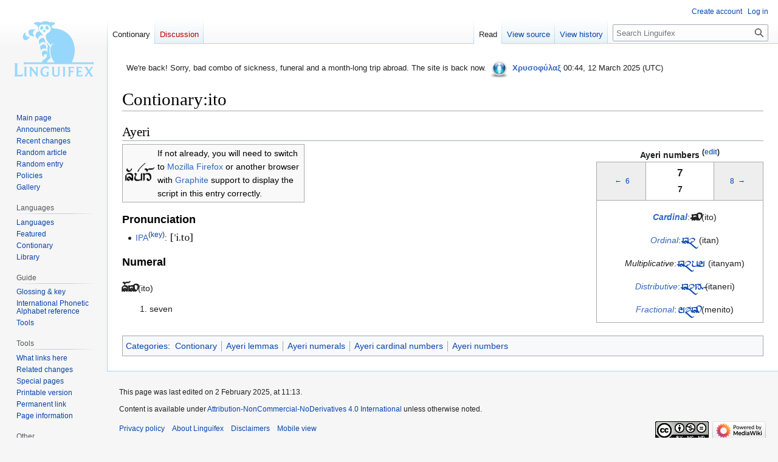

--- FILE ---
content_type: text/html; charset=UTF-8
request_url: https://linguifex.com/wiki/Contionary:ito
body_size: 9245
content:
<!DOCTYPE html>
<html class="client-nojs" lang="en" dir="ltr">
<head>
<meta charset="UTF-8"/>
<title>Contionary:ito - Linguifex</title>
<script>document.documentElement.className="client-js";RLCONF={"wgBreakFrames":false,"wgSeparatorTransformTable":["",""],"wgDigitTransformTable":["",""],"wgDefaultDateFormat":"dmy","wgMonthNames":["","January","February","March","April","May","June","July","August","September","October","November","December"],"wgRequestId":"572458ae2a40277a5c9e94b0","wgCSPNonce":false,"wgCanonicalNamespace":"Contionary","wgCanonicalSpecialPageName":false,"wgNamespaceNumber":120,"wgPageName":"Contionary:ito","wgTitle":"ito","wgCurRevisionId":442679,"wgRevisionId":442679,"wgArticleId":35381,"wgIsArticle":true,"wgIsRedirect":false,"wgAction":"view","wgUserName":null,"wgUserGroups":["*"],"wgCategories":["Contionary","Ayeri lemmas","Ayeri numerals","Ayeri cardinal numbers","Ayeri numbers"],"wgPageContentLanguage":"en","wgPageContentModel":"wikitext","wgRelevantPageName":"Contionary:ito","wgRelevantArticleId":35381,"wgIsProbablyEditable":false,"wgRelevantPageIsProbablyEditable":false,"wgRestrictionEdit":[],
"wgRestrictionMove":[],"wgMFDisplayWikibaseDescriptions":{"search":false,"nearby":false,"watchlist":false,"tagline":false},"wgPopupsFlags":6,"wgVector2022PreviewPages":[],"wgCodeMirrorEnabled":true,"wgScoreNoteLanguages":{"arabic":"العربية","catalan":"català","deutsch":"Deutsch","english":"English","espanol":"español","italiano":"italiano","nederlands":"Nederlands","norsk":"norsk","portugues":"português","suomi":"suomi","svenska":"svenska","vlaams":"West-Vlams"},"wgScoreDefaultNoteLanguage":"nederlands"};RLSTATE={"ext.gadget.LanguagesAndScripts":"ready","ext.gadget.Palette":"ready","ext.gadget.Site":"ready","site.styles":"ready","user.styles":"ready","user":"ready","user.options":"loading","skins.vector.styles.legacy":"ready"};RLPAGEMODULES=["site","mediawiki.page.ready","skins.vector.legacy.js","ext.gadget.TargetedTranslations","ext.gadget.BlockInfo","ext.gadget.PagePreviews","ext.gadget.ReferenceTooltips","ext.gadget.minitoc","ext.gadget.EtytreeZoom",
"ext.gadget.defaultVisibilityToggles","ext.gadget.TranslationAdder","ext.gadget.FlagMovedPageForDeletion","ext.gadget.zhDialMap","ext.gadget.AutoGlossary","ext.gadget.DocTabs","ext.gadget.catfixRegrouper","ext.gadget.catfixRegrouper-Data","ext.gadget.catfix","ext.gadget.Edittools","ext.gadget.UnsupportedTitles","ext.gadget.SiteJS","ext.gadget.WiktGadgetPrefs","ext.popups"];</script>
<script>(RLQ=window.RLQ||[]).push(function(){mw.loader.implement("user.options@12s5i",function($,jQuery,require,module){mw.user.tokens.set({"patrolToken":"+\\","watchToken":"+\\","csrfToken":"+\\"});});});</script>
<link rel="stylesheet" href="/w/load.php?lang=en&amp;modules=skins.vector.styles.legacy&amp;only=styles&amp;skin=vector"/>
<script async="" src="/w/load.php?lang=en&amp;modules=startup&amp;only=scripts&amp;raw=1&amp;skin=vector"></script>
<meta name="ResourceLoaderDynamicStyles" content=""/>
<link rel="stylesheet" href="/w/load.php?lang=en&amp;modules=ext.gadget.LanguagesAndScripts%2CPalette%2CSite&amp;only=styles&amp;skin=vector"/>
<link rel="stylesheet" href="/w/load.php?lang=en&amp;modules=site.styles&amp;only=styles&amp;skin=vector"/>
<meta name="generator" content="MediaWiki 1.39.1"/>
<meta name="format-detection" content="telephone=no"/>
<meta name="viewport" content="width=1000"/>
<link rel="icon" href="/favicon.ico"/>
<link rel="search" type="application/opensearchdescription+xml" href="/w/opensearch_desc.php" title="Linguifex (en)"/>
<link rel="EditURI" type="application/rsd+xml" href="https://linguifex.com/w/api.php?action=rsd"/>
<link rel="license" href="http://creativecommons.org/licenses/by-nc-nd/4.0/"/>
<link rel="alternate" type="application/atom+xml" title="Linguifex Atom feed" href="/w/index.php?title=Special:RecentChanges&amp;feed=atom"/>
</head>
<body class="mediawiki ltr sitedir-ltr mw-hide-empty-elt ns-120 ns-subject page-Contionary_ito rootpage-Contionary_ito skin-vector action-view skin-vector-legacy vector-feature-language-in-header-enabled vector-feature-language-in-main-page-header-disabled vector-feature-language-alert-in-sidebar-disabled vector-feature-sticky-header-disabled vector-feature-sticky-header-edit-disabled vector-feature-table-of-contents-disabled vector-feature-visual-enhancement-next-disabled"><div id="mw-page-base" class="noprint"></div>
<div id="mw-head-base" class="noprint"></div>
<div id="content" class="mw-body" role="main">
	<a id="top"></a>
	<div id="siteNotice"><div id="mw-dismissablenotice-anonplace"></div><script>(function(){var node=document.getElementById("mw-dismissablenotice-anonplace");if(node){node.outerHTML="\u003Cdiv id=\"localNotice\"\u003E\u003Cdiv class=\"sitenotice\" lang=\"en\" dir=\"ltr\"\u003E\u003Cstyle data-mw-deduplicate=\"TemplateStyles:r477512\"\u003E.mw-parser-output .ambox{border:1px solid #a2a9b1;border-left:10px solid #36c;background-color:#fbfbfb;box-sizing:border-box}.mw-parser-output .ambox+link+.ambox,.mw-parser-output .ambox+link+style+.ambox,.mw-parser-output .ambox+link+link+.ambox,.mw-parser-output .ambox+.mw-empty-elt+link+.ambox,.mw-parser-output .ambox+.mw-empty-elt+link+style+.ambox,.mw-parser-output .ambox+.mw-empty-elt+link+link+.ambox{margin-top:-1px}html body.mediawiki .mw-parser-output .ambox.mbox-small-left{margin:4px 1em 4px 0;overflow:hidden;width:238px;border-collapse:collapse;font-size:88%;line-height:1.25em}.mw-parser-output .ambox-speedy{border-left:10px solid #b32424;background-color:#fee7e6}.mw-parser-output .ambox-delete{border-left:10px solid #b32424}.mw-parser-output .ambox-content{border-left:10px solid #f28500}.mw-parser-output .ambox-style{border-left:10px solid #fc3}.mw-parser-output .ambox-move{border-left:10px solid #9932cc}.mw-parser-output .ambox-protection{border-left:10px solid #a2a9b1}.mw-parser-output .ambox .mbox-text{border:none;padding:0.25em 0.5em;width:100%}.mw-parser-output .ambox .mbox-image{border:none;padding:2px 0 2px 0.5em;text-align:center}.mw-parser-output .ambox .mbox-imageright{border:none;padding:2px 0.5em 2px 0;text-align:center}.mw-parser-output .ambox .mbox-empty-cell{border:none;padding:0;width:1px}.mw-parser-output .ambox .mbox-image-div{width:52px}@media(min-width:720px){.mw-parser-output .ambox{margin:0 10%}}@media print{body.ns-0 .mw-parser-output .ambox{display:none!important}}\u003C/style\u003E\u003Ctable class=\"plainlinks metadata ambox ambox-notice\" role=\"presentation\"\u003E\u003Ctbody\u003E\u003Ctr\u003E\u003Ctd class=\"mbox-image\"\u003E\u003Cdiv class=\"mbox-image-div\"\u003E\u003Cimg alt=\"\" src=\"https://upload.wikimedia.org/wikipedia/commons/thumb/1/1d/Information_icon4.svg/40px-Information_icon4.svg.png\" decoding=\"async\" width=\"40\" height=\"40\" srcset=\"https://upload.wikimedia.org/wikipedia/commons/thumb/1/1d/Information_icon4.svg/60px-Information_icon4.svg.png 1.5x, https://upload.wikimedia.org/wikipedia/commons/thumb/1/1d/Information_icon4.svg/120px-Information_icon4.svg.png 2x\" /\u003E\u003C/div\u003E\u003C/td\u003E\u003Ctd class=\"mbox-text\" style=\"text-align: start;\"\u003E\u003Cdiv class=\"mbox-text-span\"\u003EWe're back! Sorry, bad combo of sickness, funeral and a month-long trip abroad. The site is back now. \u003Ca href=\"/wiki/Linguifex:Administrators\" title=\"Linguifex:Administrators\"\u003E\u003Cimg alt=\"Admin.png\" src=\"/w/images/thumb/1/15/Admin.png/35px-Admin.png\" decoding=\"async\" width=\"35\" height=\"35\" srcset=\"/w/images/thumb/1/15/Admin.png/53px-Admin.png 1.5x, /w/images/thumb/1/15/Admin.png/70px-Admin.png 2x\" /\u003E\u003C/a\u003E \u003Cb\u003E\u003Ca href=\"/wiki/User_talk:Chrysophylax\" title=\"User talk:Chrysophylax\"\u003E\u003Cspan style=\"color: #3366BB ;\"\u003EΧρυσοφύλαξ\u003C/span\u003E\u003C/a\u003E\u003C/b\u003E 00:44, 12 March 2025 (UTC)\u003C/div\u003E\u003C/td\u003E\u003C/tr\u003E\u003C/tbody\u003E\u003C/table\u003E\u003C/div\u003E\u003C/div\u003E";}}());</script></div>
	<div class="mw-indicators">
	</div>
	<h1 id="firstHeading" class="firstHeading mw-first-heading"><span class="mw-page-title-namespace">Contionary</span><span class="mw-page-title-separator">:</span><span class="mw-page-title-main">ito</span></h1>
	<div id="bodyContent" class="vector-body">
		<div id="siteSub" class="noprint">From Linguifex</div>
		<div id="contentSub"></div>
		<div id="contentSub2"></div>
		
		<div id="jump-to-nav"></div>
		<a class="mw-jump-link" href="#mw-head">Jump to navigation</a>
		<a class="mw-jump-link" href="#searchInput">Jump to search</a>
		<div id="mw-content-text" class="mw-body-content mw-content-ltr" lang="en" dir="ltr"><div class="mw-parser-output"><h2><span class="mw-headline" id="Ayeri">Ayeri</span></h2>
<table class="floatright number-box" cellpadding="5" cellspacing="0" style="background: var(--wikt-palette-white, #ffffff); color: inherit; border: 1px #aaa solid; border-collapse: collapse; margin-top: .5em;" rules="all">
<caption><b>Ayeri numbers <sup>(<span class="plainlinks"><a rel="nofollow" class="external text" href="https://linguifex.com/w/index.php?title=Module%3Anumber_list%2Fdata%2Fqay&amp;action=edit">edit</a></span>)</sup></b>
</caption>
<tbody><tr style="text-align: center;">
<td class="table-cell adjacent-number"><a href="/wiki/Contionary:miye#Ayeri" title="Contionary:miye">&#160;←&#160;&#160;6</a>
</td>
<th class="table-cell current-number"><span class="None" lang="qay">7</span><br /><span style="font-size: smaller;">7</span>
</th>
<td class="table-cell adjacent-number"><a href="/wiki/Contionary:hen#Ayeri" title="Contionary:hen">8&#160;&#160;→&#160;</a>
</td></tr>

<tr>
<td colspan="3" style="text-align: center;">&#160;&#160;&#160; <i><b><a href="http://en.wikipedia.org/wiki/cardinal_number" class="extiw" title="w:cardinal number">Cardinal</a></b></i>: <span class="Ayer" lang="qay"><strong class="selflink">ito</strong></span> <span class="mention-gloss-paren annotation-paren">(</span><span lang="qay-Latn" class="tr Latn">ito</span><span class="mention-gloss-paren annotation-paren">)</span><br /> &#160;&#160;&#160; <i><a href="http://en.wikipedia.org/wiki/ordinal_number" class="extiw" title="w:ordinal number">Ordinal</a></i>: <span class="Ayer" lang="qay"><a href="/wiki/Contionary:itan#Ayeri" title="Contionary:itan">itan</a></span> <span class="mention-gloss-paren annotation-paren">(</span><span lang="qay-Latn" class="tr Latn">itan</span><span class="mention-gloss-paren annotation-paren">)</span><br /> &#160;&#160;&#160; <i>Multiplicative</i>: <span class="Ayer" lang="qay"><a href="/wiki/Contionary:itanyam#Ayeri" title="Contionary:itanyam">itanyam</a></span> <span class="mention-gloss-paren annotation-paren">(</span><span lang="qay-Latn" class="tr Latn">itanyam</span><span class="mention-gloss-paren annotation-paren">)</span><br /> &#160;&#160;&#160; <i><a href="http://en.wikipedia.org/wiki/distributive_number" class="extiw" title="w:distributive number">Distributive</a></i>: <span class="Ayer" lang="qay"><a href="/wiki/Contionary:itaneri#Ayeri" title="Contionary:itaneri">itaneri</a></span> <span class="mention-gloss-paren annotation-paren">(</span><span lang="qay-Latn" class="tr Latn">itaneri</span><span class="mention-gloss-paren annotation-paren">)</span><br /> &#160;&#160;&#160; <i><a href="http://en.wikipedia.org/wiki/fractional" class="extiw" title="w:fractional">Fractional</a></i>: <span class="Ayer" lang="qay"><a href="/wiki/Contionary:menito#Ayeri" title="Contionary:menito">menito</a></span> <span class="mention-gloss-paren annotation-paren">(</span><span lang="qay-Latn" class="tr Latn">menito</span><span class="mention-gloss-paren annotation-paren">)</span>
</td></tr></tbody></table><style data-mw-deduplicate="TemplateStyles:r434821">.mw-parser-output .number-box{background:#ffffff;border:1px #aaa solid;border-collapse:collapse;margin-top:.5em;color:#202122}.mw-parser-output .number-box .current-slot{width:98px;text-align:center;font-size:larger}.mw-parser-output .number-box .adjacent-slot{width:64px;background:#eeeeee;text-align:center;font-size:smaller;color:inherit}.mw-parser-output .number-box .form-slot{text-align:center}.mw-parser-output .number-box .footer-slot{text-align:center;background:#eeeeee;color:inherit}.mw-parser-output .number-box .adjacent-slot{width:64px;background:#eeeeee;text-align:center;font-size:smaller;color:inherit}.mw-parser-output .number-box .adjacent-panel{background:#eeeeee;text-align:center;color:inherit}.mw-parser-output .number-box .table-cell{min-width:6em}.mw-parser-output .number-box .table-cell.current-number{font-size:larger}.mw-parser-output .number-box .table-cell.adjacent-number{background:#eeeeee;font-size:smaller;color:inherit}.mw-parser-output .number-box .table-cell.footer-cell{background:#eeeeee;color:inherit}</style>
<table role="presentation" class="metadata mbox-small contains-special-characters noprint selfref" style="background-color:#f9f9f9;border:1px solid #aaa;color:#000;width: 300px;">
<tbody><tr>
<td class="mbox-image"><a href="/wiki/File:Ayeri.svg" class="image"><img alt="Ayeri in the Tahano Hikamu script" src="/w/images/thumb/6/6d/Ayeri.svg/50px-Ayeri.svg.png" decoding="async" width="50" height="50" srcset="/w/images/thumb/6/6d/Ayeri.svg/75px-Ayeri.svg.png 1.5x, /w/images/thumb/6/6d/Ayeri.svg/100px-Ayeri.svg.png 2x" /></a></td>
<td class="mbox-text plainlist">If not already, you will need to switch to <a href="http://en.wikipedia.org/wiki/Mozilla_Firefox" class="extiw" title="w:Mozilla Firefox">Mozilla Firefox</a> or another browser with <a href="http://en.wikipedia.org/wiki/Graphite_(smart_font_technology)" class="extiw" title="w:Graphite (smart font technology)">Graphite</a> support to display the script in this entry correctly.</td></tr>
</tbody></table>
<h3><span class="mw-headline" id="Pronunciation">Pronunciation</span></h3>
<ul><li><a href="http://en.wiktionary.org/wiki/Wiktionary:International_Phonetic_Alphabet" class="extiw" title="wikt:Wiktionary:International Phonetic Alphabet">IPA</a><sup>(<a href="/wiki/IPA_for_Ayeri" title="IPA for Ayeri">key</a>)</sup>:&#32;<span class="IPA nowrap">[ˈi.to]</span></li></ul>
<h3><span class="mw-headline" id="Numeral">Numeral</span></h3>
<p><span class="headword-line"><strong class="Ayer headword" lang="qay">Ito</strong> (<span lang="qay-Latn" class="headword-tr tr Latn" dir="ltr">ito</span>)</span>
</p>
<ol><li>seven</li></ol>
<!-- 
NewPP limit report
Cached time: 20260120045701
Cache expiry: 86400
Reduced expiry: false
Complications: [vary‐revision‐sha1]
CPU time usage: 0.220 seconds
Real time usage: 2.688 seconds
Preprocessor visited node count: 104/1000000
Post‐expand include size: 7366/2097152 bytes
Template argument size: 0/2097152 bytes
Highest expansion depth: 7/100
Expensive parser function count: 5/100
Unstrip recursion depth: 0/20
Unstrip post‐expand size: 1144/5000000 bytes
Lua time usage: 0.300/7 seconds
Lua virtual size: 20422656/52428800 bytes
Lua estimated memory usage: 0 bytes
-->
<!--
Transclusion expansion time report (%,ms,calls,template)
100.00% 2569.244      1 -total
 61.20% 1572.387      1 Template:Number_box
 17.93%  460.643      1 Template:Qay-IPA
 15.86%  407.537      1 Template:Head
  4.99%  128.199      1 Template:Contains_Ayeri
  4.43%  113.738      1 Template:Side_box
-->

<!-- Saved in parser cache with key mediawiki-mw_:pcache:idhash:35381-0!canonical and timestamp 20260120045658 and revision id 442679.
 -->
</div>
<div class="printfooter" data-nosnippet="">Retrieved from "<a dir="ltr" href="https://linguifex.com/w/index.php?title=Contionary:ito&amp;oldid=442679">https://linguifex.com/w/index.php?title=Contionary:ito&amp;oldid=442679</a>"</div></div>
		<div id="catlinks" class="catlinks" data-mw="interface"><div id="mw-normal-catlinks" class="mw-normal-catlinks"><a href="/wiki/Special:Categories" title="Special:Categories">Categories</a>: <ul><li><a href="/wiki/Category:Contionary" title="Category:Contionary">Contionary</a></li><li><a href="/wiki/Category:Ayeri_lemmas" title="Category:Ayeri lemmas">Ayeri lemmas</a></li><li><a href="/wiki/Category:Ayeri_numerals" title="Category:Ayeri numerals">Ayeri numerals</a></li><li><a href="/wiki/Category:Ayeri_cardinal_numbers" title="Category:Ayeri cardinal numbers">Ayeri cardinal numbers</a></li><li><a href="/wiki/Category:Ayeri_numbers" title="Category:Ayeri numbers">Ayeri numbers</a></li></ul></div></div>
	</div>
</div>

<div id="mw-navigation">
	<h2>Navigation menu</h2>
	<div id="mw-head">
		

<nav id="p-personal" class="vector-menu mw-portlet mw-portlet-personal vector-user-menu-legacy" aria-labelledby="p-personal-label" role="navigation"  >
	<h3
		id="p-personal-label"
		
		class="vector-menu-heading "
	>
		<span class="vector-menu-heading-label">Personal tools</span>
	</h3>
	<div class="vector-menu-content">
		
		<ul class="vector-menu-content-list"><li id="pt-createaccount" class="mw-list-item"><a href="/w/index.php?title=Special:CreateAccount&amp;returnto=Contionary%3Aito" title="You are encouraged to create an account and log in; however, it is not mandatory"><span>Create account</span></a></li><li id="pt-login" class="mw-list-item"><a href="/w/index.php?title=Special:UserLogin&amp;returnto=Contionary%3Aito" title="You are encouraged to log in; however, it is not mandatory [o]" accesskey="o"><span>Log in</span></a></li></ul>
		
	</div>
</nav>

		<div id="left-navigation">
			

<nav id="p-namespaces" class="vector-menu mw-portlet mw-portlet-namespaces vector-menu-tabs vector-menu-tabs-legacy" aria-labelledby="p-namespaces-label" role="navigation"  >
	<h3
		id="p-namespaces-label"
		
		class="vector-menu-heading "
	>
		<span class="vector-menu-heading-label">Namespaces</span>
	</h3>
	<div class="vector-menu-content">
		
		<ul class="vector-menu-content-list"><li id="ca-nstab-contionary" class="selected mw-list-item"><a href="/wiki/Contionary:ito"><span>Contionary</span></a></li><li id="ca-talk" class="new mw-list-item"><a href="/w/index.php?title=Contionary_talk:ito&amp;action=edit&amp;redlink=1" rel="discussion" title="Discussion about the content page (page does not exist) [t]" accesskey="t"><span>Discussion</span></a></li></ul>
		
	</div>
</nav>

			

<nav id="p-variants" class="vector-menu mw-portlet mw-portlet-variants emptyPortlet vector-menu-dropdown" aria-labelledby="p-variants-label" role="navigation"  >
	<input type="checkbox"
		id="p-variants-checkbox"
		role="button"
		aria-haspopup="true"
		data-event-name="ui.dropdown-p-variants"
		class="vector-menu-checkbox"
		aria-labelledby="p-variants-label"
	/>
	<label
		id="p-variants-label"
		 aria-label="Change language variant"
		class="vector-menu-heading "
	>
		<span class="vector-menu-heading-label">English</span>
	</label>
	<div class="vector-menu-content">
		
		<ul class="vector-menu-content-list"></ul>
		
	</div>
</nav>

		</div>
		<div id="right-navigation">
			

<nav id="p-views" class="vector-menu mw-portlet mw-portlet-views vector-menu-tabs vector-menu-tabs-legacy" aria-labelledby="p-views-label" role="navigation"  >
	<h3
		id="p-views-label"
		
		class="vector-menu-heading "
	>
		<span class="vector-menu-heading-label">Views</span>
	</h3>
	<div class="vector-menu-content">
		
		<ul class="vector-menu-content-list"><li id="ca-view" class="selected mw-list-item"><a href="/wiki/Contionary:ito"><span>Read</span></a></li><li id="ca-viewsource" class="mw-list-item"><a href="/w/index.php?title=Contionary:ito&amp;action=edit" title="This page is protected.&#10;You can view its source [e]" accesskey="e"><span>View source</span></a></li><li id="ca-history" class="mw-list-item"><a href="/w/index.php?title=Contionary:ito&amp;action=history" title="Past revisions of this page [h]" accesskey="h"><span>View history</span></a></li></ul>
		
	</div>
</nav>

			

<nav id="p-cactions" class="vector-menu mw-portlet mw-portlet-cactions emptyPortlet vector-menu-dropdown" aria-labelledby="p-cactions-label" role="navigation"  title="More options" >
	<input type="checkbox"
		id="p-cactions-checkbox"
		role="button"
		aria-haspopup="true"
		data-event-name="ui.dropdown-p-cactions"
		class="vector-menu-checkbox"
		aria-labelledby="p-cactions-label"
	/>
	<label
		id="p-cactions-label"
		
		class="vector-menu-heading "
	>
		<span class="vector-menu-heading-label">More</span>
	</label>
	<div class="vector-menu-content">
		
		<ul class="vector-menu-content-list"></ul>
		
	</div>
</nav>

			
<div id="p-search" role="search" class="vector-search-box-vue  vector-search-box-show-thumbnail vector-search-box-auto-expand-width vector-search-box">
	<div>
			<h3 >
				<label for="searchInput">Search</label>
			</h3>
		<form action="/w/index.php" id="searchform"
			class="vector-search-box-form">
			<div id="simpleSearch"
				class="vector-search-box-inner"
				 data-search-loc="header-navigation">
				<input class="vector-search-box-input"
					 type="search" name="search" placeholder="Search Linguifex" aria-label="Search Linguifex" autocapitalize="none" title="Search Linguifex [f]" accesskey="f" id="searchInput"
				>
				<input type="hidden" name="title" value="Special:Search">
				<input id="mw-searchButton"
					 class="searchButton mw-fallbackSearchButton" type="submit" name="fulltext" title="Search the pages for this text" value="Search">
				<input id="searchButton"
					 class="searchButton" type="submit" name="go" title="Go to a page with this exact name if it exists" value="Go">
			</div>
		</form>
	</div>
</div>

		</div>
	</div>
	

<div id="mw-panel">
	<div id="p-logo" role="banner">
		<a class="mw-wiki-logo" href="/wiki/Main_Page"
			title="Visit the main page"></a>
	</div>
	

<nav id="p-Navigation" class="vector-menu mw-portlet mw-portlet-Navigation vector-menu-portal portal" aria-labelledby="p-Navigation-label" role="navigation"  >
	<h3
		id="p-Navigation-label"
		
		class="vector-menu-heading "
	>
		<span class="vector-menu-heading-label">Navigation</span>
	</h3>
	<div class="vector-menu-content">
		
		<ul class="vector-menu-content-list"><li id="n-mainpage-description" class="mw-list-item"><a href="/wiki/Main_Page" title="Visit the main page [z]" accesskey="z"><span>Main page</span></a></li><li id="n-Announcements" class="mw-list-item"><a href="/wiki/Linguifex:Announcements"><span>Announcements</span></a></li><li id="n-Recent-changes" class="mw-list-item"><a href="/wiki/Special:RecentChanges"><span>Recent changes</span></a></li><li id="n-Random-article" class="mw-list-item"><a href="/wiki/Special:Random"><span>Random article</span></a></li><li id="n-Random-entry" class="mw-list-item"><a href="/wiki/Special:Random/Contionary"><span>Random entry</span></a></li><li id="n-Policies" class="mw-list-item"><a href="/wiki/Linguifex:Policy"><span>Policies</span></a></li><li id="n-Gallery" class="mw-list-item"><a href="/wiki/Special:NewFiles"><span>Gallery</span></a></li></ul>
		
	</div>
</nav>

	

<nav id="p-Languages" class="vector-menu mw-portlet mw-portlet-Languages vector-menu-portal portal" aria-labelledby="p-Languages-label" role="navigation"  >
	<h3
		id="p-Languages-label"
		
		class="vector-menu-heading "
	>
		<span class="vector-menu-heading-label">Languages</span>
	</h3>
	<div class="vector-menu-content">
		
		<ul class="vector-menu-content-list"><li id="n-Languages" class="mw-list-item"><a href="/wiki/Category:Languages"><span>Languages</span></a></li><li id="n-Featured" class="mw-list-item"><a href="/wiki/Linguifex:Featured_language"><span>Featured</span></a></li><li id="n-Contionary" class="mw-list-item"><a href="/wiki/Portal:Contionary"><span>Contionary</span></a></li><li id="n-Library" class="mw-list-item"><a href="/wiki/Portal:Library"><span>Library</span></a></li></ul>
		
	</div>
</nav>


<nav id="p-Guide" class="vector-menu mw-portlet mw-portlet-Guide vector-menu-portal portal" aria-labelledby="p-Guide-label" role="navigation"  >
	<h3
		id="p-Guide-label"
		
		class="vector-menu-heading "
	>
		<span class="vector-menu-heading-label">Guide</span>
	</h3>
	<div class="vector-menu-content">
		
		<ul class="vector-menu-content-list"><li id="n-Glossing-&amp;-key" class="mw-list-item"><a href="/wiki/Guide:Glossing"><span>Glossing &amp; key</span></a></li><li id="n-International-Phonetic-Alphabet-reference" class="mw-list-item"><a href="/wiki/Guide:IPA"><span>International Phonetic Alphabet reference</span></a></li><li id="n-Tools" class="mw-list-item"><a href="/wiki/Guide:Conlanging_tools"><span>Tools</span></a></li></ul>
		
	</div>
</nav>


<nav id="p-tb" class="vector-menu mw-portlet mw-portlet-tb vector-menu-portal portal" aria-labelledby="p-tb-label" role="navigation"  >
	<h3
		id="p-tb-label"
		
		class="vector-menu-heading "
	>
		<span class="vector-menu-heading-label">Tools</span>
	</h3>
	<div class="vector-menu-content">
		
		<ul class="vector-menu-content-list"><li id="t-whatlinkshere" class="mw-list-item"><a href="/wiki/Special:WhatLinksHere/Contionary:ito" title="A list of all wiki pages that link here [j]" accesskey="j"><span>What links here</span></a></li><li id="t-recentchangeslinked" class="mw-list-item"><a href="/wiki/Special:RecentChangesLinked/Contionary:ito" rel="nofollow" title="Recent changes in pages linked from this page [k]" accesskey="k"><span>Related changes</span></a></li><li id="t-specialpages" class="mw-list-item"><a href="/wiki/Special:SpecialPages" title="A list of all special pages [q]" accesskey="q"><span>Special pages</span></a></li><li id="t-print" class="mw-list-item"><a href="javascript:print();" rel="alternate" title="Printable version of this page [p]" accesskey="p"><span>Printable version</span></a></li><li id="t-permalink" class="mw-list-item"><a href="/w/index.php?title=Contionary:ito&amp;oldid=442679" title="Permanent link to this revision of this page"><span>Permanent link</span></a></li><li id="t-info" class="mw-list-item"><a href="/w/index.php?title=Contionary:ito&amp;action=info" title="More information about this page"><span>Page information</span></a></li></ul>
		
	</div>
</nav>


<nav id="p-Other" class="vector-menu mw-portlet mw-portlet-Other vector-menu-portal portal" aria-labelledby="p-Other-label" role="navigation"  >
	<h3
		id="p-Other-label"
		
		class="vector-menu-heading "
	>
		<span class="vector-menu-heading-label">Other</span>
	</h3>
	<div class="vector-menu-content">
		
		<ul class="vector-menu-content-list"><li id="n-Discord-server" class="mw-list-item"><a href="https://discord.gg/Q425AeNxtj" rel="nofollow"><span>Discord server</span></a></li><li id="n-User-list" class="mw-list-item"><a href="/wiki/Special:ListUsers"><span>User list</span></a></li></ul>
		
	</div>
</nav>

	
</div>

</div>

<footer id="footer" class="mw-footer" role="contentinfo" >
	<ul id="footer-info">
	<li id="footer-info-lastmod"> This page was last edited on 2 February 2025, at 11:13.</li>
	<li id="footer-info-copyright">Content is available under <a class="external" rel="nofollow" href="http://creativecommons.org/licenses/by-nc-nd/4.0/">Attribution-NonCommercial-NoDerivatives 4.0 International</a> unless otherwise noted.</li>
</ul>

	<ul id="footer-places">
	<li id="footer-places-privacy"><a href="/wiki/Linguifex:Privacy_policy">Privacy policy</a></li>
	<li id="footer-places-about"><a href="/wiki/Linguifex:About">About Linguifex</a></li>
	<li id="footer-places-disclaimer"><a href="/wiki/Linguifex:General_disclaimer">Disclaimers</a></li>
	<li id="footer-places-mobileview"><a href="https://linguifex.com/w/index.php?title=Contionary:ito&amp;mobileaction=toggle_view_mobile" class="noprint stopMobileRedirectToggle">Mobile view</a></li>
</ul>

	<ul id="footer-icons" class="noprint">
	<li id="footer-copyrightico"><a href="http://creativecommons.org/licenses/by-nc-nd/4.0/"><img src="https://licensebuttons.net/l/by-nc-nd/4.0/88x31.png" alt="Attribution-NonCommercial-NoDerivatives 4.0 International" width="88" height="31" loading="lazy"/></a></li>
	<li id="footer-poweredbyico"><a href="https://www.mediawiki.org/"><img src="/w/resources/assets/poweredby_mediawiki_88x31.png" alt="Powered by MediaWiki" srcset="/w/resources/assets/poweredby_mediawiki_132x47.png 1.5x, /w/resources/assets/poweredby_mediawiki_176x62.png 2x" width="88" height="31" loading="lazy"/></a></li>
</ul>

</footer>

<script>(RLQ=window.RLQ||[]).push(function(){mw.config.set({"wgPageParseReport":{"limitreport":{"cputime":"0.220","walltime":"2.688","ppvisitednodes":{"value":104,"limit":1000000},"postexpandincludesize":{"value":7366,"limit":2097152},"templateargumentsize":{"value":0,"limit":2097152},"expansiondepth":{"value":7,"limit":100},"expensivefunctioncount":{"value":5,"limit":100},"unstrip-depth":{"value":0,"limit":20},"unstrip-size":{"value":1144,"limit":5000000},"timingprofile":["100.00% 2569.244      1 -total"," 61.20% 1572.387      1 Template:Number_box"," 17.93%  460.643      1 Template:Qay-IPA"," 15.86%  407.537      1 Template:Head","  4.99%  128.199      1 Template:Contains_Ayeri","  4.43%  113.738      1 Template:Side_box"]},"scribunto":{"limitreport-timeusage":{"value":"0.300","limit":"7"},"limitreport-virtmemusage":{"value":20422656,"limit":52428800},"limitreport-estmemusage":0},"cachereport":{"timestamp":"20260120045701","ttl":86400,"transientcontent":false}}});mw.config.set({"wgBackendResponseTime":587});});</script>
</body>
</html>

--- FILE ---
content_type: text/css; charset=utf-8
request_url: https://linguifex.com/w/load.php?lang=en&modules=ext.gadget.LanguagesAndScripts%2CPalette%2CSite&only=styles&skin=vector
body_size: 48825
content:
@import url("https://fonts.googleapis.com/css?family=Trykker|Gentium+Book+Basic:400,400italic|Marmelad&subset=latin,latin-ext");@import url(https://fonts.googleapis.com/css?family=Gentium+Basic&subset=latin,latin-ext);@import url(/assets/lexfonts.css);@import url(/assets/darn.css);@import url(https://fonts.googleapis.com/css2?family=Gentium+Plus&family=Noto+Sans+Balinese&family=Noto+Sans+Hebrew&family=Noto+Sans+Syriac+Western&family=Noto+Serif+Devanagari&family=Noto+Serif+Ahom&family=Noto+Serif+Tibetan&family=Noto+Serif+Dogra&family=Noto+Naskh+Arabic&family=Noto+Nastaliq+Urdu&family=Amiri&family=Scheherazade+New&family=Abysinnica+SIL&family=Charis+SIL&family=Doulos+SIL&family=Nanum+Gothic&family=Nanum+Myeongjo&family=Eczar&display=swap);@font-face{font-family:'Tagati';src:url("https://cdn.jsdelivr.net/gh/carbeck/tagatibookg@master/Tagati Book Regular G.ttf") format('truetype')}@font-face{font-family:'AH Rokajang';src:url(https://cdn.jsdelivr.net/gh/Astralneko/ahrokajang@master/AHRokajang.ttf) format('truetype')}@font-face{font-family:'Antinoou';src:url(https://coptot.manuscriptroom.com/community/fonts/antinoou-webfont.ttf) format('truetype')}@font-face{font-family:'Antinoou';src:url(https://coptot.manuscriptroom.com/community/fonts/antinoouitalic-webfont.ttf) format('truetype');font-style:italic}@font-face{font-family:'Alcarin';src:url("https://cdn.jsdelivr.net/gh/Tosche/Alcarin-Tengwar@main/Fonts Variable/AlcarinTengwarVF.woff2") format('woff2'),url("https://cdn.jsdelivr.net/gh/Tosche/Alcarin-Tengwar@main/Fonts Variable/AlcarinTengwarVF.woff") format('woff'),url("https://cdn.jsdelivr.net/gh/Tosche/Alcarin-Tengwar@main/Fonts Variable/AlcarinTengwarVF.ttf") format('truetype')}@font-face{font-family:'AH Rokajang Shika';src:url(https://cdn.jsdelivr.net/gh/Astralneko/ahrokajang@master/AHRokajangShika.ttf) format('truetype')}@font-face{font-family:'Jovlish';src:url(https://damenmaughan.github.io/FontBackup/Jovlish-Regular.otf) format('opentype')}@font-face{font-family:'Gothevian';src:url(https://damenmaughan.github.io/FontBackup/Gutchk-Regular.otf) format('opentype')}@font-face{font-family:'Draconic';src:url(https://files.catbox.moe/pb51cy.otf) format('opentype')}@font-face{font-family:'Tugvut';src:url(https://files.catbox.moe/ow5mkh.otf) format('opentype')}.mention{font-style:italic}.mention i,i .mention{font-style:normal}.Aghb.Aghb,.Aghb *,.Ahom.Ahom,.Ahom *,.Armi.Armi,.Armi *,.Armn.Armn,.Armn *,.Avst.Avst,.Avst *,.Bali.Bali,.Bali *,.Bamu.Bamu,.Bamu *,.Batk.Batk,.Batk *,.Beng.Beng,.Beng *,.as-Beng.as-Beng,.as-Beng *,.Bopo.Bopo,.Bopo *,.Brai.Brai,.Brai *,.Bugi.Bugi,.Bugi *,.Buhd.Buhd,.Buhd *,.Cakm.Cakm,.Cakm *,.Cans.Cans,.Cans *,.Cari.Cari,.Cari *,.Cham.Cham,.Cham *,.Cher.Cher,.Cher *,.Copt.Copt,.Copt *,.Cprt.Cprt,.Cprt *,.Cyrl.Cyrl,.Cyrl *,.Cyrs.Cyrs,.Cyrs *,.Deva.Deva,.Deva *,.Dsrt.Dsrt,.Dsrt *,.Egyp.Egyp,.Egyp *,.Ethi.Ethi,.Ethi *,.Geok.Geok,.Geok *,.Geor.Geor,.Geor *,.Glag.Glag,.Glag *,.Goth.Goth,.Goth *,.Grek.Grek,.Grek *,.Gujr.Gujr,.Gujr *,.Guru.Guru,.Guru *,.Hang.Hang,.Hang *,.Hani.Hani,.Hani *,.Hano.Hano,.Hano *,.Hans.Hans,.Hans *,.Hant.Hant,.Hant *,.Hira.Hira,.Hira *,.Hluw.Hluw,.Hluw *,.IPA.IPA,.IPA *,.Ipach.Ipach,.Ipach *,.IPAchar.IPAchar,.IPAchar *,.Ital.Ital,.Ital *,.Java.Java,.Java *,.Jpan.Jpan,.Jpan *,.Kali.Kali,.Kali *,.Kana.Kana,.Kana *,.Khar.Khar,.Khar *,.Khmr.Khmr,.Khmr *,.Knda.Knda,.Knda *,.Kore.Kore,.Kore *,.Kthi.Kthi,.Kthi *,.Lana.Lana,.Lana *,.Laoo.Laoo,.Laoo *,.Lepc.Lepc,.Lepc *,.Limb.Limb,.Limb *,.Lisu.Lisu,.Lisu *,.Lyci.Lyci,.Lyci *,.Lydi.Lydi,.Lydi *,.Mand.Mand,.Mand *,.Merc.Merc,.Merc *,.Mero.Mero,.Mero *,.Mlym.Mlym,.Mlym *,.Modi.Modi,.Modi *,.Mtei.Mtei,.Mtei *,.Music.Music,.Music *,.musical.musical,.musical *,.Narb.Narb,.Narb *,.Nkoo.Nkoo,.Nkoo *,.Olck.Olck,.Olck *,.Orya.Orya,.Orya *,.Osma.Osma,.Osma *,.Phag.Phag,.Phag *,.Phli.Phli,.Phli *,.Phlv.Phlv,.Phlv *,.Phnx.Phnx,.Phnx *,.Plrd.Plrd,.Plrd *,.Polyt.Polyt,.Polyt *,.polytonic.polytonic,.polytonic *,.Prti.Prti,.Prti *,.Rjng.Rjng,.Rjng *,.Samr.Samr,.Samr *,.Sarb.Sarb,.Sarb *,.Saur.Saur,.Saur *,.Sgnw.Sgnw,.Sgnw *,.Shaw.Shaw,.Shaw *,.Shrd.Shrd,.Shrd *,.Sinh.Sinh,.Sinh *,.Sora.Sora,.Sora *,.Sund.Sund,.Sund *,.Sylo.Sylo,.Sylo *,.Tagb.Tagb,.Tagb *,.Tale.Tale,.Tale *,.Talu.Talu,.Talu *,.Taml.Taml,.Taml *,.Tavt.Tavt,.Tavt *,.Telu.Telu,.Telu *,.Tfng.Tfng,.Tfng *,.Tglg.Tglg,.Tglg *,.Thaa.Thaa,.Thaa *,.Thai.Thai,.Thai *,.Tibt.Tibt,.Tibt *,.Ugar.Ugar,.Ugar *,.Vaii.Vaii,.Vaii *,.Xpeo.Xpeo,.Xpeo *,.Yiii.Yiii,.Yiii *,.Zmth.Zmth,.Zmth *,.Zname.Zname,.Zname *,.Zsym.Zsym,.Zsym *{font-style:normal}.Arab.Arab,.Arab *,.fa-Arab.fa-Arab,.fa-Arab *,.glk-Arab.glk-Arab,.glk-Arab *,.kk-Arab.kk-Arab,.kk-Arab *,.ks-Arab.ks-Arab,.ks-Arab *,.ku-Arab.ku-Arab,.ku-Arab *,.mzn-Arab.mzn-Arab,.mzn-Arab *,.ota-Arab.ota-Arab,.ota-Arab *,.pa-Arab.pa-Arab,.pa-Arab *,.ps-Arab.ps-Arab,.ps-Arab *,.sd-Arab.sd-Arab,.sd-Arab *,.tt-Arab.tt-Arab,.tt-Arab *,.ug-Arab.ug-Arab,.ug-Arab *,.ur-Arab.ur-Arab,.ur-Arab *,.ms-Arab.ms-Arab,.ms-Arab *,.Brah.Brah,.Brah *,.Hebr.Hebr,.Hebr *,.Lina.Lina,.Lina *,.Linb.Linb,.Linb *,.Mani.Mani,.Mani *,.Mymr.Mymr,.Mymr *,.Mong.Mong,.Mong *,.mnc-Mong.mnc-Mong,.mnc-Mong *,.sjo-Mong.sjo-Mong,.sjo-Mong *,.xwo-Mong.xwo-Mong,.xwo-Mong *,.Ogam.Ogam,.Ogam *,.Orkh.Orkh,.Orkh *,.Ougr.Ougr,.Ougr *,.Runr.Runr,.Runr *,.Sogd.Sogd,.Sogd *,.Syrc.Syrc,.Syrc *,.Tang.Tang,.Tang *,.Tugv.Tugv,.Tugv *,.Latn:lang(pine-Latn),.Latn:lang(pine-Latn) *,.Xsux.Xsux,.Xsux *{font-style:normal;font-weight:normal}.Arab.e-example b,.Arab.e-quotation b,.Arab.e-normalization b,.Brah.e-example b,.Brah.e-quotation b,.Brah.e-normalization b,.Deva.e-example b,.Deva.e-quotation b,.Deva.e-normalization b,.Hebr.e-example b,.Hebr.e-quotation b,.Hebr.e-normalization b,.Lina.e-example b,.Lina.e-quotation b,.Lina.e-normalization b,.Linb.e-example b,.Linb.e-quotation b,.Linb.e-normalization b,.Mani.e-example b,.Mani.e-quotation b,.Mani.e-normalization b,.Mong.e-example b,.Mong.e-quotation b,.Mong.e-normalization b,.Ogam.e-example b,.Ogam.e-quotation b,.Ogam.e-normalization b,.Orkh.e-example b,.Orkh.e-quotation b,.Orkh.e-normalization b,.Ougr.e-example b,.Ougr.e-quotation b,.Ougr.e-normalization b,.Runr.e-example b,.Runr.e-quotation b,.Runr.e-normalization b,.Sogd.e-example b,.Sogd.e-quotation b,.Sogd.e-normalization b,.Syrc.e-example b,.Syrc.e-quotation b,.Syrc.e-normalization b,.Tugv.e-example b,.Tugv.e-quotation b,.Tugv.e-normalization b,.Ugar.e-example b,.Ugar.e-quotation b,.Ugar.e-normalization b,.Xpeo.e-example b,.Xpeo.e-quotation b,.Xpeo.e-normalization b,.Xsux.e-example b,.Xsux.e-quotation b,.Xsux.e-normalization b{background-color:var(--wikt-palette-pink,#ffe0f0);font-size:inherit}.Latn:lang(ja),.Latn:lang(ko),.Latn:lang(zh){font-family:inherit}.Latf{font-family:UnifrakturMaguntia,UnifrakturCook,Unifraktur,'Code2001',Tahoma,'Arial Unicode MS',sans-serif;font-size:125%}.nv-Latn{font-family:Calibri,'Aboriginal Sans','DejaVu Sans','Arial Unicode MS',sans-serif !important}.pjt-Latn{font-family:Arial,'Microsoft Sans Serif',Tahoma,'Code2000',sans-serif}.Aghb{font-family:OptimaModoki,sans-serif}.Ahom{font-family:AhomUnicode,'Noto Serif Ahom','Unifont Upper',sans-serif}.Arab,.fa-Arab,.glk-Arab,.kk-Arab,.ks-Arab,.ku-Arab,.mzn-Arab,.ota-Arab,.pa-Arab,.ps-Arab,.sd-Arab,.tt-Arab,.ug-Arab,.ur-Arab,.ms-Arab{font-family:'Noto Naskh Arabic','Iranian Sans',Tahoma,'Microsoft Sans Serif','Arial Unicode MS',sans-serif;font-size:133%;direction:rtl;unicode-bidi:isolate}.fa-Arab,.ota-Arab{font-family:'Iranian Sans','Geeza Pro',Tahoma,sans-serif}.ks-Arab{font-family:'Noto Naskh Arabic',Amiri,Mirza,'Scheherazade New',Scheherazade,'Geeza Pro',Tahoma,sans-serif}.ku-Arab{font-family:'Noto Naskh Arabic',Tahoma,'Arial Unicode MS','UT Cairo','UT Naskh',sans-serif}.pa-Arab,.ur-Arab{font-family:'Noto Nastaliq Urdu',Tahoma,'Arial Unicode MS','UT Cairo','UT Naskh',sans-serif}.ps-Arab{font-family:Pokhto,'Pashto Kror Asiatype','Scheherazade New',Scheherazade,sans-serif}.sd-Arab{font-family:'MB Sindhi',Tahoma,'MBSarang Sattar','MB Bhitai Sattar','MB Lateefi','Ayaz Gul','Iranian Sans',sans-serif}.ug-Arab{font-family:'UKIJ Tuz','Microsoft Uighur','Scheherazade New',Scheherazade,'Iranian Sans','Code2000',sans-serif}.Armi{font-family:'Segoe UI Historic','Aramaic Imperial Yeb','Noto Sans Imperial Aramaic',sans-serif;direction:rtl;unicode-bidi:isolate}.Armn{font-family:Mshtakan,Arial,'Segoe UI',Tahoma,'Arian AMU','DejaVu Sans',sans-serif}.Avst{font-family:Avestan,Ahuramzda,'Noto Sans Avestan',sans-serif;font-size:125%;direction:rtl;unicode-bidi:isolate;font-variant-ligatures:none}.Avst:lang(pal){font-variant-ligatures:normal}.Bali{font-family:'Noto Sans Balinese',sans-serif}.Bamu{font-family:'Noto Sans Bamum',sans-serif}.Batk{font-family:Batak-Unicode,sans-serif}.Beng{font-family:'Bangla Sangam MN',UniBangla,'Arial Unicode MS','Code2000',Likhan,'UT Bengali Dhaka',Vrinda,sans-serif;font-size:130%}.as-Beng{font-family:'Bangla Sangam MN',UniBangla,'Arial Unicode MS','Code2000',Likhan,'UT Bengali Dhaka',Vrinda,sans-serif;font-size:130%}.Bopo{font-family:MOESongUN,DFKai-SB,'Microsoft Yahei','Microsoft Jhenghei','Source Han Sans TC','Source Han Sans TW','Noto Sans CJK TC',sans-serif}.Brah{font-family:'Segoe UI Historic','Noto Sans Brahmi'}.Brai{font-size:150%}.Bugi{font-family:Saweri,sans-serif}.Buhd{font-family:'Noto Sans Buhid',Quivira,sans-serif;font-size:110%}.Cakm{font-family:RibengUni,sans-serif}.Cans{font-family:'Euphemia UCAS',Euphemia,'Aboriginal Sans',OskiBlackfoot,'Code2000','Everson Mono Unicode',sans-serif;font-size:110%}.Cari,.Ital,.Lyci,.Lydi{font-family:'Segoe UI Historic',Aegean,'Noto Sans Carian','Noto Sans Old Italic','Noto Sans Lycian','Noto Sans Lydian',sans-serif;font-size:125%}.Cham{font-family:'Code2000','JG ChamCambodia',sans-serif;font-size:1.1em}.Cher{font-family:Digohweli,'Aboriginal Sans','Code2000',Marin,'Rotinonhsonni Sans','Everson Mono Unicode',sans-serif;font-size:110%}.Copt{font-family:Quivira,Antinoou,'New Athena Unicode',Analecta,FreeSerifAvvaShenouda,'Arial Coptic','Sophia Nubian','Code2000',sans-serif;font-size:1.3em}.Cprt{font-family:'Segoe UI Historic',Aegean,sans-serif;font-size:1.15em;direction:rtl;unicode-bidi:isolate}.Cyrl{font-family:Helvetica,Geneva,'Arial Unicode MS','Lucida Sans Unicode','Code2000',sans-serif}.Cyrs{font-family:Monomakh,'Monomakh Unicode','Monomakh Unicode TT',Menaion,'Menaion Unicode','Menaion Unicode TT',Ponomar,'Ponomar Unicode','Ponomar Unicode TT',Fedorovsk,'Fedorovsk Unicode','Fedorovsk Unicode TT',Pochaevsk,'Pochaevsk Unicode','Pochaevsk Unicode TT',Triodion,'Triodion Unicode','Triodion Unicode TT','Acathist','Shafarik',Vilnius,BukyVede,'Kliment Std','RomanCyrillic Std','Monomachus','Old Standard','Old Standard TT',Dilyana,'Hirmos Ponomar','Hirmos Ponomar TT','Menaion Medieval',Lazov,'Code2000','DejaVu Sans','Lucida Grande','Arial Unicode MS','Lucida Sans Unicode',sans-serif;font-size:125%}.Deva{font-family:'Adobe Devanagari','Noto Serif Devanagari',Utsaah,'Devanagari MT',Raghu,Gargi,JanaSanskrit,JanaHindi,Siddhanta,sans-serif;font-size:120%}.Dogr{font-family:'Noto Serif Dogra',sans-serif}.Dsrt{font-family:'Segoe UI Symbol','Code2001','MPH 2B Damase','Everson Mono',sans-serif}.Egyd,.Egyd *{font-style:normal;direction:rtl}.Egyp{font-family:'Noto Sans Egyptian Hieroglyphs',Abydos,Aegyptus,'Segoe UI Historic',sans-serif;font-size:150%}.Elba{font-family:'Noto Sans Elbasan',sans-serif}.Ethi{font-family:'Abyssinica SIL',Nyala,'Code2000','Ethiopia Jiret','GF Zemen Unicode','TITUS Cyberbit Basic','Visual Geez Unicode','Visual Geez Unicode Agazian','Visual Geez Unicode Title',sans-serif;font-size:120%}.Geor{font-family:'DejaVu Sans','Arial Unicode MS',Sylfaen,sans-serif}.Glag{font-family:Shafarik,Menaion,'Menaion Unicode','Menaion Unicode TT','Segoe UI Historic',BukyVede,Dilyana,'Noto Sans Glagolitic',sans-serif;font-size:150%}.Goth{font-family:'Segoe UI Historic','Code2001',Skeirs,'MPH 2B Damase',sans-serif}b.Goth,strong.Goth{font-size:larger}.Grek:lang(sq),.Grek:lang(pnt),.Grek:lang(tsd){font-family:'Gentium Plus','Gentium','Lucida Sans Unicode',sans-serif}.polytonic,.Polyt{font-family:'SBL Greek','SBL BibLit','New Athena Unicode','DejaVu Sans',Athena,Gentium,'Gentium Plus','Palatino Linotype',Menaion,Times,'Arial Unicode MS','Lucida Sans Unicode','Lucida Grande','Code2000',sans-serif}.Gujr{font-family:'Noto Sans Gujarati','Gujarati Sangam MN','Gujarati MT',Shruti,'Lucida Grande','Arial Unicode MS','Lucida Sans Unicode','Code2000','TITUS Cyberbit Basic','Chrysanthi Unicode','Bitstream Cyberbit','Bitstream CyberBase','Bitstream Vera','Visual Geez Unicode',sans-serif;font-size:125%}.Guru{font-family:'Gurmukhi MN','Gurmukhi MT','UT Punjabi Amritsar','Lucida Grande','Arial Unicode MS','Lucida Sans Unicode','Code2000','TITUS Cyberbit Basic','Chrysanthi Unicode','Bitstream Cyberbit','Bitstream CyberBase','Bitstream Vera','Visual Geez Unicode',sans-serif;font-size:125%}.Hans{font-family:'PingFang SC',DengXian,'Source Han Sans SC','Source Han Sans CN','Noto Sans CJK SC','Microsoft Yahei',SimHei,SimSun,NSimSun,SimSun-ExtB,Song,'Heiti SC',HanaMinA,HanaMinB,sans-serif}.Hani,.Hant{font-family:'PingFang TC','Source Han Sans TC','Source Han Sans TW','Noto Sans CJK TC','Microsoft Jhenghei',MOESongUN,PMingLiU,PMingLiU-ExtB,MingLiU,MingLiU-ExtB,Ming,'Heiti TC',HanaMinA,HanaMinB,sans-serif}.Hani,.Hans,.Hant{font-size:120%;line-height:1}.Hani:lang(vi){font-family:'Nom Na Tong','HAN NOM A','HAN NOM B',Sun-ExtA,Sun-ExtB,Ming-Lt-HKSCS-UNI-H,Ming-Lt-HKSCS-ExtB,HanaMinA,HanaMinB,HanaMin,'PingFang TC',MingLiU,MingLiU-ExtB,'MingLiU_HKSCS','MingLiU_HKSCS-ExtB',SimSun,SimSun-ExtB,'Arial Unicode MS','TITUS Cyberbit Basic',sans-serif}.Hano{font-family:'Noto Sans Hanunoo',Quivira,'MPH 2B Damase',sans-serif;font-size:1.1em}.Hatr{font-family:'Noto Sans Hatran',sans-serif;direction:rtl}.Hebr{font-family:'SBL Hebrew','SBL BibLit','Taamey David CLM','Taamey Frank CLM',Alef,'Noto Sans Hebrew',Narkisim,Miriam,Kinryu,'Arial Hebrew',Arial,'Adobe Hebrew',serif;font-size:133%;direction:rtl;unicode-bidi:isolate}.Hluw{font-family:'Noto Sans Anatolian Hieroglyphs',Anatolian;font-size:200%}.Java{font-family:'Tuladha Jejeg','Javanese Text',adjisaka,'Noto Sans Javanese',sans-serif}.Hira,.Jpan,.Kana{font-family:'Hiragino Kaku Gothic Pro',Osaka,'Yu Gothic',Meiryo,'Source Han Sans J','Source Han Sans JP','Noto Sans CJK JP','Droid Sans Japanese','MS PGothic','MS Gothic','MS PMincho','MS Mincho',HanaMinA,HanaMinB,sans-serif;font-size:120%;line-height:1}.Jpan ruby rt{font-family:'Yu Gothic UI','Meiryo UI','MS UI Gothic',sans-serif;font-size:60%}.Kali,.Olck{font-family:'Code2000',sans-serif}.Khar{font-family:'Segoe UI Historic','MPH 2B Damase',sans-serif;font-size:1.1em;direction:rtl;unicode-bidi:isolate}.Khmr{font-family:'Khmer OS','Khmer OS Content','Leelawadee UI','Noto Sans Khmer','Code2000','Khmer Mondulkiri U OT ls',sans-serif;font-size:125%}.Knda{font-family:'Kannada Sangam MN',JanaKannada,Tunga,Kedage,RaghuKannada,Sampige,'Arial Unicode MS','Code2000','Bitstream Cyberbit','Bitstream CyberBase',sans-serif;font-size:125%}.Kore,.Hang{font-family:'Apple SD Gothic Neo','Malgun Gothic',Dotum,Gulim,'NanumBarunGothic YetHangul',NanumBarunGothic,UnDotum,'Source Han Sans K','Source Han Sans KR','Noto Sans CJK KR',NanumGothic,'NanumMyeongjo YetHangul',NanumMyeongjo,Batang,UnBatang,sans-serif;font-size:120%;line-height:1}.Kthi{font-family:'Noto Sans Kaithi',sans-serif}.Lana{font-family:'Lanna Alif','Noto Sans Tai Tham',sans-serif}.Laoo{font-family:'Phetsarath OT','Saysettha OT','JG Basic Lao Opentype','JG Basic2 Lao Opentype','JG LaoTimes Opentype','Phagnoum Lao Unicode Opentype','JG Lao Old Arial Opentype',DokChampa,'Code2000','JG Lao Classic Opentype','Alice0 Unicode','Alice1 Unicode','Alice2 Unicode','Alice3 Unicode','Alice4 Unicode','Alice5 Unicode',sans-serif;font-size:125%}.Lepc{font-family:'Noto Sans Lepcha',Mingzat,sans-serif}.Limb{font-family:'Code2000','MPH 2B Damase',sans-serif}.Lina{font-family:Aegean,'Noto Sans Linear A',sans-serif;font-size:125%}.Linb{font-family:Aegean,'Noto Sans Linear B',sans-serif;font-size:125%}.Lisu{font-family:'Noto Sans Lisu',Quivira,sans-serif}.Mahj{font-family:'Noto Sans Mahajani',sans-serif;font-size:125%}.Mand{font-family:'Noto Sans Mandaic',sans-serif;direction:rtl;unicode-bidi:isolate}.Mani{font-family:'Noto Sans Manichaean',sans-serif;font-size:133%;direction:rtl;unicode-bidi:isolate}.Merc{font-family:'Segoe UI Historic',Aegyptus,sans-serif;font-size:150%}.Mero{font-family:Aegyptus,sans-serif;font-size:150%}.Mlym{font-family:'Malayalam Sangam MN',Kartika,'Code2000','Lucida Grande','Arial Unicode MS','Lucida Sans Unicode','TITUS Cyberbit Basic','Chrysanthi Unicode','Bitstream Cyberbit','Bitstream CyberBase','Bitstream Vera','Visual Geez Unicode',sans-serif;font-size:125%}.Mong,.mnc-Mong,.sjo-Mong,.xwo-Mong{font-family:'Mongolian Baiti','Noto Sans Mongolian',sans-serif;font-size:140%;-webkit-writing-mode:vertical-lr;-moz-writing-mode:vertical-lr;writing-mode:vertical-lr}.Mtei{font-family:'Eeyek Unicode','Noto Sans Meetei Mayek',sans-serif}.Mymr{font-family:TharLon,Padauk,'Myanmar Text','Myanmar3','Myanmar2','Myanmar1',ParabaikSans,'MyMyanmar sans-serif';font-size:130%}big.Mymr,strong.Mymr,b.Mymr,b .Mymr{font-size:162%}.Mymr b{font-size:130%}.Narb{font-family:'Noto Sans Old North Arabian',sans-serif}.Nshu{font-family:'Noto Sans Nushu','Noto Traditional Nushu','Unicode Nushu',sans-serif;font-size:130%}.Ogam{font-family:'Segoe UI Historic',Beth-Luis-Nion,Pollach,'Maigh Nuad','Craobh Ruadh','Everson Mono Ogham',Cog,Crosta,'TITUS Ogham','Ragnarok Ogham',sans-serif;font-size:125%}big.Ogam,strong.Ogam,b.Ogam,b .Ogam{font-size:156%}.Ogam b{font-size:125%}.Orkh{font-family:'Segoe UI Historic',Orkun,'Old Turkic',sans-serif}.Orya{font-family:'Oriya Sangam MN',sans-serif;font-size:125%}.Ougr{font-family:'Noto Serif Old Uyghur';font-size:133%;direction:rtl;unicode-bidi:isolate}.Palm,.Palm *{font-family:'Noto Sans Palmyrene'}.Perm{font-family:'Noto Sans Old Permic'}.Phag{font-family:'BabelStone Phags-pa Book','Microsoft PhagsPa',sans-serif;-webkit-writing-mode:vertical-lr;-moz-writing-mode:vertical-lr;writing-mode:vertical-lr;layout-flow:vertical-ideographic}.Phli{font-family:'Segoe UI Historic','Noto Sans Inscriptional Pahlavi',Shapour,'ZH Mono',sans-serif;direction:rtl;unicode-bidi:isolate}.Phnx{font-family:'Segoe UI Historic','ALPHABETUM Unicode','MPH 2B Damase',Aegean,'Code2001','Free Sans',sans-serif;font-size:125%;direction:rtl;unicode-bidi:isolate}.Prti{font-family:'Segoe UI Historic','Noto Sans Inscriptional Parthian','ZH Mono',sans-serif}.Rjng,.Rjng *{font-family:'Noto Sans Rejang','Code2000',sans-serif}.Runr{font-family:'Segoe UI Historic',Junicode,'Free Mono','Caslon Roman','Segoe UI Symbol','Code2000','Everson Mono','TITUS Cyberbit Basic',sans-serif;font-size:130%}.Samr{font-family:'Noto Sans Samaritan',Quivira,'Everson Mono',Unifont,sans-serif;font-size:133%;direction:rtl;unicode-bidi:isolate}.Sarb{font-family:'Segoe UI Historic',Qataban,'Noto Sans Old South Arabian',sans-serif}.Saur{font-family:Pagul,sans-serif}.Shaw{font-family:'Segoe UI Historic','Code2001','Everson Mono',sans-serif}.Shrd{font-family:'Noto Sans Sharada',sans-serif;font-size:125%}.Sidd{font-family:'Noto Sans Siddham',sans-serif}.Sinh{font-family:'Sinhala Sangam MN',KaputaUnicode,KandyUnicode,Dinamina,DinaminaUniWeb,Potha,Madhura,sans-serif;font-size:125%}.Sund{font-family:'Sundanese Unicode','Noto Sans Sundanese',sans-serif}.Sylo{font-family:'Noto Sans Syloti Nagri',sans-serif}.Syrc{font-family:'Estrangelo Edessa','San Francisco','Code2000','Bitstream Cyberbit','Bitstream CyberBase','Bitstream Vera','TITUS Cyberbit Basic',sans-serif;font-size:1.3em;direction:rtl;unicode-bidi:isolate}.Syrc:lang(tru),.Syrc:lang(amw){font-family:'Noto Sans Syriac Western','Serto Jerusalem','Noto Sans Syriac'}.Syrc:lang(aii){font-family:'Noto Sans Syriac Eastern','Noto Sans Syriac'}.Tagb{font-family:Quivira,Tagbanwa,sans-serif;font-size:1.1em}.Tale{font-family:'Microsoft Tai Le','Tai Le Valentinium','MPH 2B Damase',sans-serif}.Talu{font-family:'Noto Sans New Tai Lue','Microsoft New Tai Lue','Dai Banna SIL Book','Husb_New_Tai_Lue_WB',sans-serif}.Taml{font-family:'Tamil Sangam MN',InaiMathi,Vijaya,Akshar,JanaTamil,'Code2000',ETTamilNew,'Lohit Tamil','Arial Unicode MS','Free Serif',Latha,sans-serif;font-size:125%}.Tang{font-family:'BabelStone Tangut Wenhai','Tangut N4694','Tangut Yinchuan','New Tangut','New Tangut Std','Tangut TWU','Babelstone Tangut Wenhai',sans-serif;font-size:1.2em;text-orientation:upright;-webkit-text-orientation:upright }.Tavt{font-family:'Tai Heritage Pro','Noto Sans Tai Viet',sans-serif}.Telu{font-family:'Telugu Sangam MN',sans-serif;font-size:125%}.Tfng{font-family:'Hapax Berbère',Ebrima,'Code2000',DejaVu,sans-serif;font-size:120%}.Tglg{font-family:'Noto Sans Tagalog','Tagalog Stylized','Baybayin Lopez','Tagalog Doctrina 1593',Quivira,'Code2000',sans-serif}.Tglg:lang(bcl){font-family:'Bikol Mintz','Noto Sans Tagalog','Tagalog Stylized','Baybayin Lopez','Tagalog Doctrina 1593',Quivira,'Code2000',sans-serif}.Tglg:lang(ceb){font-family:'Bisaya Hervas','Noto Sans Tagalog','Tagalog Stylized','Baybayin Lopez','Tagalog Doctrina 1593',Quivira,'Code2000',sans-serif}.Thai{font-family:'Leelawadee UI',Leelawadee,'Arial Unicode MS','Code2000',sans-serif;font-size:125%}.Tibt{font-family:'Noto Serif Tibetan','Noto Sans Tibetan',Jomolhari-ID,'Tibetan Machine Uni','Tibetan Machine Web',Jomolhari,'Microsoft Himalaya',sans-serif;font-size:130%}.Ugar{font-family:'Oxford Ugaritic','Segoe UI Historic',Aegean,'Code2001',sans-serif}.Vaii{font-family:Ebrima,'Code2000',sans-serif;font-size:1.1em}.Xpeo{font-family:'Segoe UI Historic',Aegean,Xerxes,'Code2001',sans-serif}.Xsux{font-family:Akkadian,FreeIdgSerif,CuneiformComposite,'Segoe UI Historic',sans-serif;font-size:125%}.Xsux:lang(hit){font-family:UllikummiA,Akkadian,FreeIdgSerif,CuneiformComposite,'Segoe UI Historic',sans-serif}.Xsux:lang(sux){font-family:CuneiformComposite,Akkadian,'Segoe UI Historic',sans-serif}.Zsym{font-family:Symbola,sans-serif;font-size:150%}.Rumin,.Ruminumerals{font-size:1.2em}.enPR{font-family:'Arial Unicode MS','Lucida Grande',Gentium,'Gentium Plus','Gentium Alternative','TITUS Cyberbit Basic','Code2000','Lucida Sans Unicode',sans-serif}.IPA,.Ipach,.IPAchar{font-family:'Segoe UI','Lucida Grande','Charis SIL','Doulos SIL','TITUS Cyberbit Basic','Code2000','Lucida Sans Unicode',sans-serif;font-size:110%;font-variant-ligatures:no-common-ligatures}.Music,.musical{font-family:Musica,'Musical Symbols',Euterpe,sans-serif;font-size:1.4em}.Zname{font-family:'Mezenets Unicode',Slavonic,Voskresensky,Smolensky,Symbola,sans-serif}.Latn:lang(anldk){font-family:'AH Rokajang Shika',sans-serif;font-size:110%}.Ayer{font-family:'Tagati',sans-serif;font-size:24px}i.Ayer{font-style:normal}.Cyrl:lang(xchc){font-family:'Cambria',sans-serif;font-size:110%}.headword:lang(xchc){font-size:120%}.Roka{font-family:'AH Rokajang',sans-serif;font-size:110%}.Copt{font-family:'Antinoou','Noto Sans Coptic';font-size:115%}.Jovl{font-family:'Jovlish',sans-serif}.Gthv{font-family:'Gothevian',sans-serif}.Ucrn{font-family:'Draconic',sans-serif}.Teng{font-family:'Alcarin','Brill',serif}.Teul{}.Tugv,.tr:lang(pine-Latn){font-family:'Tugvut',sans-serif;font-size:220%;line-height:50%}:root{--wikt-palette-white:#ffffff;--wikt-palette-black:#202122;--wikt-palette-beige:#fffbf2;--wikt-palette-darkgrey:#54595d;--wikt-palette-grey:#9e9e9e;--wikt-palette-lightgrey:#cccccc;--wikt-palette-lightergrey:#eeeeee;--wikt-palette-cream:#f8f8f0;--wikt-palette-pink:#ffe0f0;--wikt-palette-peach:#e4d4c0;--wikt-palette-gold:#b88d00;--wikt-palette-dullgold:#826f34;--wikt-palette-yellow:#ebe8b9;--wikt-palette-dullyellow:#dedbc1;--wikt-palette-brightyellow:#ffee77;--wikt-palette-palegreen:#e2f6e2;--wikt-palette-palergreen:#f8fffa;--wikt-palette-mint:#c0e4c0;--wikt-palette-green:#33d733;--wikt-palette-forestgreen:#235923;--wikt-palette-luminousgreen:#dafdda;--wikt-palette-paleblue:#f8f9fa;--wikt-palette-cyan:#eefbf9;--wikt-palette-palecyan:#f6f7f7;--wikt-palette-lightblue:#d9ebff;--wikt-palette-dulllightblue:#aabbdd;--wikt-palette-blue:#3333ff;--wikt-palette-dullblue:#49555f;--wikt-palette-dullcyan:#eaecf0;--wikt-palette-deepblue:#2f445c;--wikt-palette-lavender:#f8f8ff;--wikt-palette-lightyellow:#ffffe0;--wikt-palette-red:#d73333;--wikt-palette-darkred:#660000;--wikt-palette-deepred:#bf0218;--wikt-palette-orange:#f2caa4;--wikt-palette-lighterblue:#ebf4ff;--wikt-palette-dulllighterblue:#e2eaf9;--wikt-palette-lightred:#fee7e6;--wikt-palette-indigo:#aaaaee;--wikt-palette-lightindigo:#e9e9ff;--wikt-palette-palerpink:#fff3f5;--wikt-palette-honey:#81540e;--wikt-palette-red-0:#fef9f9;--wikt-palette-red-1:#fdeef0;--wikt-palette-red-2:#fce4e6;--wikt-palette-red-3:#fad9dc;--wikt-palette-red-4:#f7c2c6;--wikt-palette-red-5:#f5afb5;--wikt-palette-red-6:#f29ba3;--wikt-palette-red-7:#f0858e;--wikt-palette-red-8:#ed6d78;--wikt-palette-red-9:#ce4350;--wikt-palette-scarlet-0:#fef9f7;--wikt-palette-scarlet-1:#fcefeb;--wikt-palette-scarlet-2:#fae5de;--wikt-palette-scarlet-3:#f8dad1;--wikt-palette-scarlet-4:#f4c4b5;--wikt-palette-scarlet-5:#f1b3a0;--wikt-palette-scarlet-6:#eea088;--wikt-palette-scarlet-7:#ea8c70;--wikt-palette-scarlet-8:#e67553;--wikt-palette-scarlet-9:#c25433;--wikt-palette-orange-0:#fdfaf5;--wikt-palette-orange-1:#fbf0e4;--wikt-palette-orange-2:#f8e7d4;--wikt-palette-orange-3:#f5ddc3;--wikt-palette-orange-4:#f0c89e;--wikt-palette-orange-5:#ebb882;--wikt-palette-orange-6:#e6a662;--wikt-palette-orange-7:#e19341;--wikt-palette-orange-8:#db7f1e;--wikt-palette-orange-9:#b16210;--wikt-palette-amber-0:#fdfaf3;--wikt-palette-amber-1:#f9f1df;--wikt-palette-amber-2:#f5e8cc;--wikt-palette-amber-3:#f1dfb8;--wikt-palette-amber-4:#e8cc8f;--wikt-palette-amber-5:#e2bc6d;--wikt-palette-amber-6:#dbac4a;--wikt-palette-amber-7:#d39b24;--wikt-palette-amber-8:#c38c17;--wikt-palette-amber-9:#9b6f10;--wikt-palette-yellow-0:#fbfbf4;--wikt-palette-yellow-1:#f5f2e0;--wikt-palette-yellow-2:#eeeacc;--wikt-palette-yellow-3:#e8e2b9;--wikt-palette-yellow-4:#dbd191;--wikt-palette-yellow-5:#d0c370;--wikt-palette-yellow-6:#c5b44f;--wikt-palette-yellow-7:#b6a63f;--wikt-palette-yellow-8:#a69737;--wikt-palette-yellow-9:#847827;--wikt-palette-lime-0:#f9fbf3;--wikt-palette-lime-1:#eff4e1;--wikt-palette-lime-2:#e5edce;--wikt-palette-lime-3:#dbe5bc;--wikt-palette-lime-4:#c5d693;--wikt-palette-lime-5:#b5ca73;--wikt-palette-lime-6:#a3be52;--wikt-palette-lime-7:#97af4e;--wikt-palette-lime-8:#889f43;--wikt-palette-lime-9:#6b7f2f;--wikt-palette-green-0:#f8fbf5;--wikt-palette-green-1:#eaf5e4;--wikt-palette-green-2:#ddefd3;--wikt-palette-green-3:#cee8c1;--wikt-palette-green-4:#b3da9d;--wikt-palette-green-5:#9cd080;--wikt-palette-green-6:#83c460;--wikt-palette-green-7:#69b840;--wikt-palette-green-8:#64a640;--wikt-palette-green-9:#4b852d;--wikt-palette-teal-0:#f6fcf9;--wikt-palette-teal-1:#e5f6ee;--wikt-palette-teal-2:#d5efe3;--wikt-palette-teal-3:#c3e9d7;--wikt-palette-teal-4:#9fdcc0;--wikt-palette-teal-5:#82d1ac;--wikt-palette-teal-6:#64c599;--wikt-palette-teal-7:#41b982;--wikt-palette-teal-8:#3fa878;--wikt-palette-teal-9:#2c865d;--wikt-palette-cyan-0:#f6fbfc;--wikt-palette-cyan-1:#e7f4f7;--wikt-palette-cyan-2:#d7edf1;--wikt-palette-cyan-3:#c7e6ec;--wikt-palette-cyan-4:#a6d7e0;--wikt-palette-cyan-5:#8accd7;--wikt-palette-cyan-6:#6ebfcd;--wikt-palette-cyan-7:#50b2c3;--wikt-palette-cyan-8:#2ea3b7;--wikt-palette-cyan-9:#288191;--wikt-palette-blue-0:#f8fafe;--wikt-palette-blue-1:#ecf2fe;--wikt-palette-blue-2:#e0eafd;--wikt-palette-blue-3:#d3e1fc;--wikt-palette-blue-4:#bbd0fa;--wikt-palette-blue-5:#a6c2f9;--wikt-palette-blue-6:#92b3f7;--wikt-palette-blue-7:#7ca4f5;--wikt-palette-blue-8:#6494f4;--wikt-palette-blue-9:#3d72db;--wikt-palette-indigo-0:#fafafe;--wikt-palette-indigo-1:#f1f1fd;--wikt-palette-indigo-2:#e9e7fc;--wikt-palette-indigo-3:#e0defa;--wikt-palette-indigo-4:#cecbf8;--wikt-palette-indigo-5:#bfbcf5;--wikt-palette-indigo-6:#b0acf3;--wikt-palette-indigo-7:#a19cf1;--wikt-palette-indigo-8:#918aef;--wikt-palette-indigo-9:#6e66e0;--wikt-palette-purple-0:#fcfafe;--wikt-palette-purple-1:#f5f0fd;--wikt-palette-purple-2:#efe6fc;--wikt-palette-purple-3:#e8dbfb;--wikt-palette-purple-4:#dbc6f8;--wikt-palette-purple-5:#d0b6f7;--wikt-palette-purple-6:#c5a5f5;--wikt-palette-purple-7:#b993f2;--wikt-palette-purple-8:#ad7ff0;--wikt-palette-purple-9:#9053eb;--wikt-palette-magenta-0:#fcf9fe;--wikt-palette-magenta-1:#f7effc;--wikt-palette-magenta-2:#f3e4fa;--wikt-palette-magenta-3:#eedaf9;--wikt-palette-magenta-4:#e3c4f5;--wikt-palette-magenta-5:#dbb2f2;--wikt-palette-magenta-6:#d3a0ef;--wikt-palette-magenta-7:#ca8deb;--wikt-palette-magenta-8:#c078e8;--wikt-palette-magenta-9:#a844df;--wikt-palette-rose-0:#fcf9fc;--wikt-palette-rose-1:#f8f0f6;--wikt-palette-rose-2:#f3e6ef;--wikt-palette-rose-3:#eedbe9;--wikt-palette-rose-4:#e4c7dc;--wikt-palette-rose-5:#dcb6d2;--wikt-palette-rose-6:#d4a5c8;--wikt-palette-rose-7:#cc94bd;--wikt-palette-rose-8:#c381b1;--wikt-palette-rose-9:#af5797;--wikt-palette-brown-0:#fbfaf9;--wikt-palette-brown-1:#f4f1ee;--wikt-palette-brown-2:#eee8e4;--wikt-palette-brown-3:#e7dfd9;--wikt-palette-brown-4:#d8cdc3;--wikt-palette-brown-5:#cdbfb2;--wikt-palette-brown-6:#c2b1a1;--wikt-palette-brown-7:#b7a18f;--wikt-palette-brown-8:#ab927c;--wikt-palette-brown-9:#917155;--wikt-palette-grey-red-0:#fef9f9;--wikt-palette-grey-red-1:#fbeff0;--wikt-palette-grey-red-2:#f9e5e6;--wikt-palette-grey-red-3:#f7dadc;--wikt-palette-grey-red-4:#f2c3c8;--wikt-palette-grey-red-5:#eeb2b7;--wikt-palette-grey-red-6:#dca5ab;--wikt-palette-grey-red-7:#ce979c;--wikt-palette-grey-red-8:#c0878c;--wikt-palette-grey-red-9:#9f686d;--wikt-palette-grey-scarlet-0:#fdfaf8;--wikt-palette-grey-scarlet-1:#faf0ec;--wikt-palette-grey-scarlet-2:#f7e6e0;--wikt-palette-grey-scarlet-3:#f4dcd4;--wikt-palette-grey-scarlet-4:#eec7bb;--wikt-palette-grey-scarlet-5:#e8b6a7;--wikt-palette-grey-scarlet-6:#d6a99c;--wikt-palette-grey-scarlet-7:#c89b8d;--wikt-palette-grey-scarlet-8:#b98c7e;--wikt-palette-grey-scarlet-9:#986d5f;--wikt-palette-grey-orange-0:#fdfaf6;--wikt-palette-grey-orange-1:#f9f0e8;--wikt-palette-grey-orange-2:#f4e7d9;--wikt-palette-grey-orange-3:#f0deca;--wikt-palette-grey-orange-4:#e8caaa;--wikt-palette-grey-orange-5:#e1bb92;--wikt-palette-grey-orange-6:#cfae8a;--wikt-palette-grey-orange-7:#c19f7c;--wikt-palette-grey-orange-8:#b2906d;--wikt-palette-grey-orange-9:#917151;--wikt-palette-grey-amber-0:#fcfaf5;--wikt-palette-grey-amber-1:#f7f1e6;--wikt-palette-grey-amber-2:#f1e9d6;--wikt-palette-grey-amber-3:#ece0c6;--wikt-palette-grey-amber-4:#e0cda3;--wikt-palette-grey-amber-5:#d8bf8a;--wikt-palette-grey-amber-6:#c6b185;--wikt-palette-grey-amber-7:#b7a377;--wikt-palette-grey-amber-8:#a89468;--wikt-palette-grey-amber-9:#88754c;--wikt-palette-grey-yellow-0:#fbfaf6;--wikt-palette-grey-yellow-1:#f3f2e7;--wikt-palette-grey-yellow-2:#ecead9;--wikt-palette-grey-yellow-3:#e5e1ca;--wikt-palette-grey-yellow-4:#d5d0ab;--wikt-palette-grey-yellow-5:#cac394;--wikt-palette-grey-yellow-6:#beb57c;--wikt-palette-grey-yellow-7:#aca67f;--wikt-palette-grey-yellow-8:#9e9770;--wikt-palette-grey-yellow-9:#7e7851;--wikt-palette-grey-lime-0:#fafbf7;--wikt-palette-grey-lime-1:#f0f3e8;--wikt-palette-grey-lime-2:#e7ebda;--wikt-palette-grey-lime-3:#dee3cc;--wikt-palette-grey-lime-4:#cad3ae;--wikt-palette-grey-lime-5:#bbc798;--wikt-palette-grey-lime-6:#abba81;--wikt-palette-grey-lime-7:#a0a984;--wikt-palette-grey-lime-8:#919b74;--wikt-palette-grey-lime-9:#727c55;--wikt-palette-grey-green-0:#f8fbf7;--wikt-palette-grey-green-1:#edf4ea;--wikt-palette-grey-green-2:#e2ecdd;--wikt-palette-grey-green-3:#d6e5ce;--wikt-palette-grey-green-4:#bfd6b3;--wikt-palette-grey-green-5:#acca9d;--wikt-palette-grey-green-6:#9abe87;--wikt-palette-grey-green-7:#93ad86;--wikt-palette-grey-green-8:#839e75;--wikt-palette-grey-green-9:#647f56;--wikt-palette-grey-teal-0:#f7fbf9;--wikt-palette-grey-teal-1:#eaf4ef;--wikt-palette-grey-teal-2:#ddede5;--wikt-palette-grey-teal-3:#d0e6dc;--wikt-palette-grey-teal-4:#b4d7c7;--wikt-palette-grey-teal-5:#9ecbb6;--wikt-palette-grey-teal-6:#88bfa5;--wikt-palette-grey-teal-7:#86ae9b;--wikt-palette-grey-teal-8:#769f8c;--wikt-palette-grey-teal-9:#56806d;--wikt-palette-grey-cyan-0:#f7fbfb;--wikt-palette-grey-cyan-1:#ebf3f5;--wikt-palette-grey-cyan-2:#deecee;--wikt-palette-grey-cyan-3:#d1e4e7;--wikt-palette-grey-cyan-4:#b6d4da;--wikt-palette-grey-cyan-5:#a1c8cf;--wikt-palette-grey-cyan-6:#8cbbc4;--wikt-palette-grey-cyan-7:#86acb2;--wikt-palette-grey-cyan-8:#769da3;--wikt-palette-grey-cyan-9:#577e84;--wikt-palette-grey-blue-0:#f8fafe;--wikt-palette-grey-blue-1:#ecf2fc;--wikt-palette-grey-blue-2:#e1eafb;--wikt-palette-grey-blue-3:#d5e1f9;--wikt-palette-grey-blue-4:#bdd0f6;--wikt-palette-grey-blue-5:#aec2ea;--wikt-palette-grey-blue-6:#9fb4dd;--wikt-palette-grey-blue-7:#91a6cf;--wikt-palette-grey-blue-8:#8297c0;--wikt-palette-grey-blue-9:#6477a0;--wikt-palette-grey-indigo-0:#fafafe;--wikt-palette-grey-indigo-1:#f1f1fb;--wikt-palette-grey-indigo-2:#e9e8f9;--wikt-palette-grey-indigo-3:#e0def7;--wikt-palette-grey-indigo-4:#cdcbf2;--wikt-palette-grey-indigo-5:#c0bcee;--wikt-palette-grey-indigo-6:#b2afdc;--wikt-palette-grey-indigo-7:#a4a1d0;--wikt-palette-grey-indigo-8:#9592c2;--wikt-palette-grey-indigo-9:#7572a3;--wikt-palette-grey-purple-0:#fbfafe;--wikt-palette-grey-purple-1:#f5f0fc;--wikt-palette-grey-purple-2:#eee6fa;--wikt-palette-grey-purple-3:#e7dcf8;--wikt-palette-grey-purple-4:#d9c8f3;--wikt-palette-grey-purple-5:#ceb8f0;--wikt-palette-grey-purple-6:#c0aae1;--wikt-palette-grey-purple-7:#b19bd3;--wikt-palette-grey-purple-8:#a38cc5;--wikt-palette-grey-purple-9:#846da5;--wikt-palette-grey-magenta-0:#fcf9fd;--wikt-palette-grey-magenta-1:#f7effa;--wikt-palette-grey-magenta-2:#f1e5f7;--wikt-palette-grey-magenta-3:#ebdbf4;--wikt-palette-grey-magenta-4:#e0c6ee;--wikt-palette-grey-magenta-5:#d7b5e9;--wikt-palette-grey-magenta-6:#cda4e4;--wikt-palette-grey-magenta-7:#bc98d0;--wikt-palette-grey-magenta-8:#ae89c2;--wikt-palette-grey-magenta-9:#8e69a2;--wikt-palette-grey-rose-0:#fcfafb;--wikt-palette-grey-rose-1:#f6f0f4;--wikt-palette-grey-rose-2:#efe7ed;--wikt-palette-grey-rose-3:#e9dde6;--wikt-palette-grey-rose-4:#ddcad8;--wikt-palette-grey-rose-5:#d3bacc;--wikt-palette-grey-rose-6:#c9abc1;--wikt-palette-grey-rose-7:#be9bb5;--wikt-palette-grey-rose-8:#b38aa8;--wikt-palette-grey-rose-9:#8c6e84;--wikt-palette-grey-brown-0:#fafaf9;--wikt-palette-grey-brown-1:#f3f2f0;--wikt-palette-grey-brown-2:#ebe9e6;--wikt-palette-grey-brown-3:#e4e0dc;--wikt-palette-grey-brown-4:#d4cec8;--wikt-palette-grey-brown-5:#c8c0b9;--wikt-palette-grey-brown-6:#bcb2a9;--wikt-palette-grey-brown-7:#afa398;--wikt-palette-grey-brown-8:#a19488;--wikt-palette-grey-brown-9:#7f766d;--wikt-palette-grey-0:#fafafa;--wikt-palette-grey-1:#f2f2f2;--wikt-palette-grey-2:#e9e9e9;--wikt-palette-grey-3:#e1e1e1;--wikt-palette-grey-4:#cfcfcf;--wikt-palette-grey-5:#c2c2c2;--wikt-palette-grey-6:#b4b4b4;--wikt-palette-grey-7:#a5a5a5;--wikt-palette-grey-8:#979797;--wikt-palette-grey-9:#777777}sup,sub{line-height:1em}.editsection{font-size:100%;font-weight:normal}pre code,code code{border:none;padding:0}pre var,code var{color:var(--wikt-palette-grey-9,#777)}#firstHeading{overflow:visible}.ns-0 .timed-text{display:none}.client-js .audiometa{display:none}.client-nojs .audiofile{display:none}.nowrap{white-space:nowrap}table.prettytable{margin:1em 1em 1em 0;background:var(--wikt-palette-paleblue,#f8f9fa);border:1px var(--border-color-base,#aaaaaa) solid;border-collapse:collapse}table.prettytable th,table.prettytable td{border:1px var(--border-color-base,#aaaaaa) solid;padding:0.2em}table.prettytable th{background:var(--wikt-palette-lightergrey,#eeeeee);text-align:center}table.prettytable caption{margin-left:inherit;margin-right:inherit}.ib-comma{font-style:normal}.ib-content{font-style:italic}.ib-content i,.ib-content em{font-style:normal}.context-qualifier-colon{display:none}.disambig-see-also{text-indent:2em}.mention-tr{font-style:italic}.mention-gloss-paren::before,.mention-tr-paren::before{content:"‎"}.mention-gloss,.mention-gloss-double-quote,.mention-gloss-paren,.mention-tr-gloss-separator-comma,.mention-tr-paren,.mention-tr-gloss-separator-comma{font-style:normal;font-weight:inherit}.use-with-mention,.form-of-definition{font-style:italic}.use-with-mention i,.form-of-definition-link{font-style:normal}.use-with-mention .mention,.form-of-definition-link .mention{font-style:normal;font-weight:bold}.e-normalization{font-style:italic}.inflection-table a.new{color:inherit}.NavContent table.inflection,.NavContent table.inflection-table{margin-top:0;width:100%;display:table;border:0}table.inflection{border-collapse:collapse;border:1px solid;background:#ffffff}table.inflection caption{caption-side:bottom;padding:0.33em 1em;text-align:left;font-size:smaller}table.inflection tr:nth-child(odd){background:#fcfcfc}table.inflection tr:nth-child(odd):not(.rowgroup) th{background:#f6f6f6}@media screen{html.skin-theme-clientpref-night table.inflection{background-color:#242424}html.skin-theme-clientpref-night table.inflection tr:nth-child(odd){background-color:#2E2E2E}html.skin-theme-clientpref-night table.inflection tr:nth-child(odd):not(.rowgroup) th{background-color:#303030}}@media screen and (prefers-color-scheme:dark){html.skin-theme-clientpref-os table.inflection{background-color:#242424}html.skin-theme-clientpref-os table.inflection tr:nth-child(odd){background-color:#2E2E2E}html.skin-theme-clientpref-os table.inflection tr:nth-child(odd):not(.rowgroup) th{background-color:#303030}}table.inflection td,table.inflection th{padding:0.33em 1em;vertical-align:baseline}table.inflection td[rowspan]{vertical-align:middle}table.inflection td{text-align:center}table.inflection th{background:var(--wikt-palette-paleblue,#f8f9fa);text-align:left}table.inflection tr.rowgroup th{background:var(--wikt-palette-lightergrey,#eeeeee);text-align:center}table.inflection tr.rowgroup th:first-child{text-align:left}table.inflection tr.rowgroup th:first-child:only-child{text-align:center}table.inflection tr.divider th{border-top:3px solid var(--wikt-palette-grey-7,#999999)}table.inflection .translit{color:var(--wikt-palette-grey-8,#888)}table.inflection th a:link,table.inflection th a:visited{color:inherit;text-decoration:inherit}table.inflection th a:hover{color:var(--wikt-palette-blue-9,#0645ad);text-decoration:underline}table.inflection th a:active{color:var(--wikt-palette-gold,#faa700);text-decoration:underline}.interProject{display:none;clear:both;border-top:2px dotted var(--border-color-base,#AAAAAA);margin-top:2em}.checktrans,.rfc-trans,.trreq,.ttbc{background:var(--wikt-palette-palegreen,#f0fff0)}.tneg,.tpos,.tunk{vertical-align:20%;font-size:80%}.tneg a{color:var(--wikt-palette-red,#cc2200) !important}.tneg a:visited{color:var(--wikt-palette-grey-red-9,#a55858) !important}.tpos a{color:var(--wikt-palette-deepblue)}.tpos a:visited{color:var(--wikt-palette-blue)}.tunk a{color:var(--wikt-palette-blue-9,#3366BB) !important}.tunk a:active{color:var(--wikt-palette-blue-9,#3366BB) !important}.tlc{display:none}#interwiki-completelist{font-weight:bold}.mw-special-Search #bodyContent li a{font-weight:bold}.mw-special-Search .searchmatch{font-weight:normal;color:var(--wikt-palette-black,#000000);background-color:var(--wikt-palette-brightyellow,#FFEE77)}#p-feedback a{cursor:pointer}#mw-revision-info{font-size:110%;margin:5px 0}#mw-editingold{font-size:120%}.maintenance-line{color:#777777}@media screen{html.skin-theme-clientpref-night .maintenance-line{color:#adb7bf}}@media screen and (prefers-color-scheme:dark){html.skin-theme-clientpref-os .maintenance-line{color:#adb7bf}}@media screen{html.skin-theme-clientpref-night img.mw-logo-icon{color-scheme:light;filter:invert(1) brightness(55%) contrast(250%) hue-rotate(180deg)}}@media screen and (prefers-color-scheme:dark){html.skin-theme-clientpref-os img.mw-logo-icon{color-scheme:light;filter:invert(1) brightness(55%) contrast(250%) hue-rotate(180deg)}}span.newpage,span.minor,span.searchmatch,span.bot,span.unpatrolled{font-family:sans-serif !important}div.NavFrame,details.NavFrame{border:1px solid var(--wikt-palette-grey,#9e9e9e);text-align:center;border-collapse:collapse;font-size:95%;overflow:auto;width:auto}div.NavFrame>ul,div.NavFrame>ol{text-align:left}div.NavFrame div.NavHead,details.NavFrame summary.NavHead{margin:2px;min-height:1.6em;font-weight:bold;font-size:100%;text-align:left;padding:1px 5px 1px 10px;background-color:var(--wikt-palette-dullcyan,#eaecf0)}div.NavFrame p{font-size:100%}div.NavFrame div.NavContent,details.NavFrame div.NavContent{font-size:100%;border-top:1px solid var(--wikt-palette-grey,#9e9e9e)}div.NavFrame div.NavContent p,details.NavFrame div.NavContent p{font-size:100%}.NavContent.boxcontent{padding:0.25em 0.5em}.NavContent.boxcontent>p:last-child{margin-bottom:0.5em}.NavContent.derivedterms>p,.NavContent.columns-bg>p{margin:0}.NavContent.derivedterms>p,.NavContent.derivedterms>ul,.NavContent.columns-bg>p,.NavContent.columns-bg>ul{padding:0.5em}.list-switcher{bottom:calc(3.2 * 1.6em);bottom:3.2lh}.list-switcher-wrapper,:not(.list-switcher-wrapper)>.list-switcher{contain:layout;margin-top:0.3em}.list-switcher-wrapper+.list-switcher-wrapper{margin-top:0.6em}.list-switcher>div>ul,.list-switcher-wrapper>div>ul{margin-top:0}.list-switcher ul ul{margin-top:0.1em}.list-switcher-collapsed{max-height:calc(3.2 * 1.6em);max-height:3.2lh;overflow-y:hidden}.list-switcher-header{background:var(--wikt-palette-grey-indigo-2);font-weight:bold;font-size:95%;padding:0.2em 0.4em 0.1em 0.6em}.list-switcher-header+.list-switcher .term-list,.list-switcher-header+.term-list{padding-top:0.1em}.list-switcher-edit{margin-left:1.5em;font-size:87.75%;font-weight:normal}.list-switcher-edit::before{content:"["}.list-switcher-edit::after{content:"]"}.list-switcher-large-text{bottom:calc(4 * 1.6em);bottom:4lh}.list-switcher-large-text.list-switcher-collapsed{max-height:calc(4 * 1.6em);max-height:4lh}.list-switcher-element{text-align:center;cursor:pointer;background:var(--wikt-palette-grey-indigo-2);border-bottom-left-radius:0.3lh;border-bottom-right-radius:0.3lh}.list-switcher-element .NavToggle{float:none}.columns-bg:not(.term-list)>div>div>.CategoryTreeChildren,.columns-bg:not(.term-list)>div>.CategoryTreeChildren{-moz-column-width:25em;column-width:25em}.client-js .ns-0 ol>li>ul{display:none}.HQToggle,.nyms-toggle,.usex-toggle{font-size:smaller;position:relative;bottom:1px;left:5px}.NavToggle{float:right;font-weight:normal;font-size:smaller;margin-top:1px;margin-left:0.5em}.HQToggle:before,.NavToggle:before,.nyms-toggle:before,.usex-toggle:before{content:'['}.HQToggle:after,.NavToggle:after,.nyms-toggle:after,.usex-toggle:after{content:']'}.HQToggle a,.NavToggle a,.nyms-toggle a,.usex-toggle a{-webkit-user-select:none;-moz-user-select:none;user-select:none;color:var(--wikt-palette-black)}.HQToggle a:focus:not(:hover),.NavToggle a:focus:not(:hover),.nyms-toggle a:focus:not(:hover),.usex-toggle a:focus:not(:hover){text-decoration:none}.client-js .NavFrame .NavContent{display:none}.vsShow{display:none}.quote-note{color:var(--wikt-palette-grey-9,#999)}mark{background-color:var(--wikt-palette-pink,#ffe0f0);color:var(--wikt-palette-black,#202122)}.previewonly{display:none}#wikiPreview .previewonly{display:inline}.senseid:target{background:var(--wikt-palette-lightblue,#DEF)}li:has(> span.senseid:target){background:var(--wikt-palette-lightblue,#DEF)}.etymid:target+p,.etymonid:target+p{background:var(--wikt-palette-lightblue,#DEF)}tr:has(> :target),tr:has(> td > code:target){background:var(--wikt-palette-lightblue,#DEF)}.serial-and{display:inline}.serial-comma{display:none}.gender,.number,.noun-class{font-style:italic}abbr{border-bottom-width:0}.did-you-mean strong{display:none}.scribunto-error{font-size:75%}.mw-hiero-outer{display:inline-table !important;vertical-align:middle;font-size:10px}.mw-mirrored img{transform:scaleX(-1)}span.updatedmarker{background-color:var(--wikt-palette-mint,#c0e4c0)}.toclimit-2 .toclevel-1 ul,.toclimit-3 .toclevel-2 ul,.toclimit-4 .toclevel-3 ul,.toclimit-5 .toclevel-4 ul,.toclimit-6 .toclevel-5 ul,.toclimit-7 .toclevel-6 ul{display:none}body.page-Category_Combining_characters div#mw-pages li,body.page-Category_Redirected_combining_characters div#mw-pages li,body.page-Category_IPA_combining_characters div#mw-pages li{letter-spacing:0.3em}.page-Wiktionary_Grease_pit.skin-vector #ca-edit,.page-Wiktionary_Etymology_scriptorium.skin-vector #ca-edit,.page-Wiktionary_Information_desk.skin-vector #ca-edit,.page-Wiktionary_Beer_parlour.skin-vector #ca-edit,.page-Wiktionary_Tea_room.skin-vector #ca-edit{display:none}table.unit-tests.unit-tests-hide-passing tr.unit-test-pass{display:none}table.unit-tests th.unit-tests-img-corner{background:var(--wikt-palette-lightblue,#d9ebff);min-width:1em}table.unit-tests.unit-tests-hide-passing th.unit-tests-img-corner{background:red}li,.group-in-column{-moz-column-break-inside:avoid;break-inside:avoid}.shortcut-box,.category-edit-box{border:1px solid var(--border-color-base,#aaaaaa);color:var(--color-base,black);background:var(--wikt-palette-paleblue,#f9f9f9);margin:0 0 .5em 1em;text-align:center;padding:5px;float:right;clear:both;font-weight:bold;font-size:smaller}textarea#wpTextbox1+div:last-child,textarea,pre,code,.mw-highlight{-moz-tab-size:4;-o-tab-size:4;tab-size:4}b,strong{font-weight:bold}tr:target{background:var(--wikt-palette-lightblue,#DEF)}#firstHeading var,.headword var{color:var(--wikt-palette-grey-9,#888)}p .headword-line~.usage-label-term::before{content:"\a";white-space:pre}.CategoryTreeTag+p br:first-child{display:none}.ul-column-count>ul,.ul-column-count>ol,.ul-column-count>dl{-moz-column-gap:20px;column-gap:20px}.ul-column-count[data-column-count="2"]>ul,.ul-column-count[data-column-count="2"]>ol,.ul-column-count[data-column-count="2"]>dl{-moz-column-count:2;column-count:2}.ul-column-count[data-column-count="3"]>ul,.ul-column-count[data-column-count="3"]>ol,.ul-column-count[data-column-count="3"]>dl{-moz-column-count:3;column-count:3}.ul-column-count[data-column-count="4"]>ul,.ul-column-count[data-column-count="4"]>ol,.ul-column-count[data-column-count="4"]>dl{-moz-column-count:4;column-count:4}.ul-column-count[data-column-count="5"]>ul,.ul-column-count[data-column-count="5"]>ol,.ul-column-count[data-column-count="5"]>dl{-moz-column-count:5;column-count:5}.ul-column-count[data-column-count="6"]>ul,.ul-column-count[data-column-count="6"]>ol,.ul-column-count[data-column-count="6"]>dl{-moz-column-count:6;column-count:6}.columns-bg{background:var(--wikt-palette-lavender,#f8f8ff);padding-right:0.3em}.hypothetical{font-style:italic}.deprecated{color:olivedrab}.deprecated a{color:darkgreen}.deprecated-label{color:olivedrab;text-decoration:line-through}.deprecated-label a{color:darkgreen;text-decoration:line-through}.bad-audio-note{color:var(--wikt-palette-red,#FF2200);font-weight:bold}.multicolumn-list>ul{-moz-column-width:25em;column-width:25em;-moz-column-gap:20px;column-gap:20px}.multicolumn-list-wide>ul{-moz-column-width:55em;column-width:55em;-moz-column-gap:20px;column-gap:20px}.multicolumn-list-narrow>ul{-moz-column-width:22em;column-width:22em;-moz-column-gap:20px;column-gap:20px}body.ns-0 .mw-parser-output> :not(.collapsible-block:not(.open-block))+h2:not(:first-of-type),body.ns-0 .mw-parser-output> .mw-heading2 ~ :not(.collapsible-block:not(.open-block))+.mw-heading2{border-top:1px solid var(--border-color-base,#a2a9b1);padding-top:1em;margin-top:0.2em}a[rel="mw:referencedBy"]::before{content:" ^"}.mw-heading *{word-break:normal}a .redlink{color:var(--color-destructive,#d73333)}a:visited .redlink{color:var(--color-destructive--visited,#a55858)}a:visited:hover .redlink{color:var(--color-destructive--visited,#a55858)}a:hover .redlink{color:var(--color-destructive--hover,#ff4242);text-decoration:underline}a:active .redlink{color:var(--color-destructive--active,#b32424);text-decoration:underline}a:focus .redlink{outline-color:var(--outline-color-progressive--focus,#36c)}.mw-parser-output a[href$=".pdf"].external,.mw-parser-output a[href*=".pdf?"].external,.mw-parser-output a[href*=".pdf#"].external,.mw-parser-output a[href$=".PDF"].external,.mw-parser-output a[href*=".PDF?"].external,.mw-parser-output a[href*=".PDF#"].external{background:url(//upload.wikimedia.org/wikipedia/commons/4/4d/Icon_pdf_file.png) no-repeat right;padding:8px 18px 8px 0}.mw-parser-output a[href*="youtube.com"].external,.mw-parser-output a[href*="youtu.be"].external{background:url("//upload.wikimedia.org/wikipedia/commons/f/fd/YouTube_full-color_icon_(2024).svg") no-repeat right;background-size:auto;padding:8px 18px 8px 0;background-size:16px}.standard-box{background-color:var(--wikt-palette-paleblue,#f8f9fa);border:1px solid var(--wikt-palette-grey,#9e9e9e);padding:5px}.cited-source{overflow-wrap:break-word}